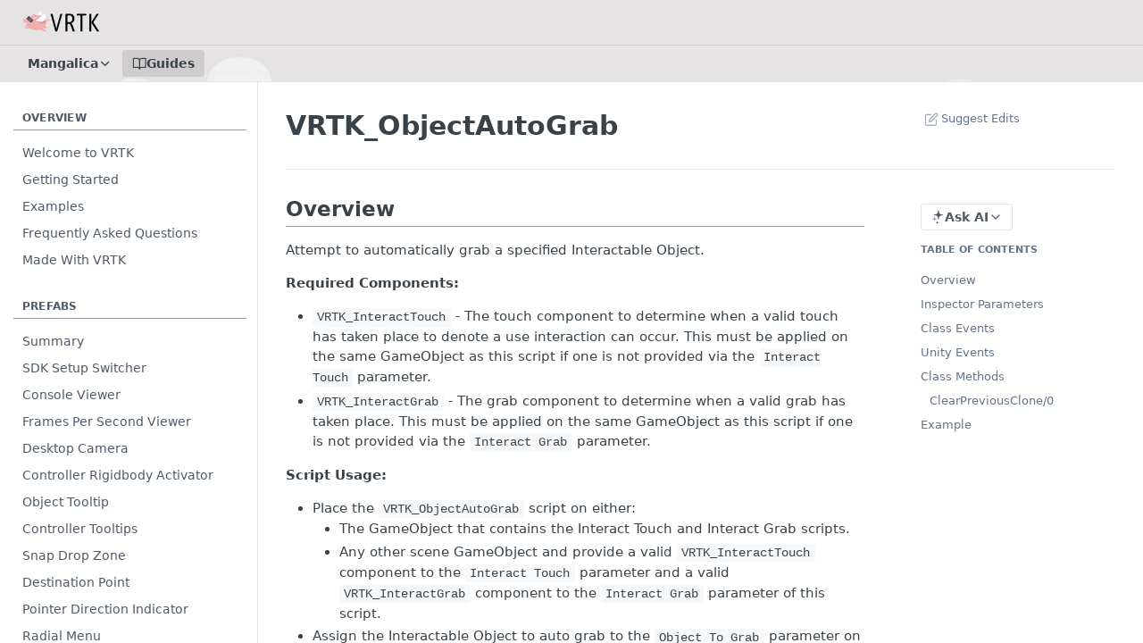

--- FILE ---
content_type: text/html; charset=utf-8
request_url: https://vrtoolkit.readme.io/docs/vrtk_objectautograb-1
body_size: 35951
content:
<!DOCTYPE html><html lang="en" style="" data-color-mode="light" class=" useReactApp  "><head><meta charset="utf-8"><meta name="readme-deploy" content="5.574.0"><meta name="readme-subdomain" content="vrtoolkit"><meta name="readme-version" content="3.3.0"><title>VRTK_ObjectAutoGrab</title><meta name="description" content="Overview Attempt to automatically grab a specified Interactable Object. Required Components: VRTK_InteractTouch - The touch component to determine when a valid touch has taken place to denote a use interaction can occur. This must be applied on the same GameObject as this script if one is not provid..." data-rh="true"><meta property="og:title" content="VRTK_ObjectAutoGrab" data-rh="true"><meta property="og:description" content="Overview Attempt to automatically grab a specified Interactable Object. Required Components: VRTK_InteractTouch - The touch component to determine when a valid touch has taken place to denote a use interaction can occur. This must be applied on the same GameObject as this script if one is not provid..." data-rh="true"><meta property="og:site_name" content="VRTK - Virtual Reality Toolkit"><meta name="twitter:title" content="VRTK_ObjectAutoGrab" data-rh="true"><meta name="twitter:description" content="Overview Attempt to automatically grab a specified Interactable Object. Required Components: VRTK_InteractTouch - The touch component to determine when a valid touch has taken place to denote a use interaction can occur. This must be applied on the same GameObject as this script if one is not provid..." data-rh="true"><meta name="twitter:card" content="summary_large_image"><meta name="viewport" content="width=device-width, initial-scale=1.0"><meta property="og:image" content="https://cdn.readme.io/og-image/create?type=docs&amp;title=VRTK_ObjectAutoGrab&amp;projectTitle=VRTK%20-%20Virtual%20Reality%20To...&amp;description=Overview%20Attempt%20to%20automatically%20grab%20a%20specified%20Interactable%20Object.%20Required%20Components%3A%20VRTK_InteractTouch%20-%20The%20touch%20component%20to%20determine%20when%20a%20valid%20touch%20has%20taken%20place%20to%20denote%20a%20use%20interaction%20can%20occur.%20This%20must%20be%20applied%20on%20the%20same%20GameObject%20as%20this%20script%20if%20one%20is%20not%20provid...&amp;logoUrl=https%3A%2F%2Ffiles.readme.io%2F2d4a7d0-small-Asset_1.png&amp;color=%23e5e3e3&amp;variant=light" data-rh="true"><meta name="twitter:image" content="https://cdn.readme.io/og-image/create?type=docs&amp;title=VRTK_ObjectAutoGrab&amp;projectTitle=VRTK%20-%20Virtual%20Reality%20To...&amp;description=Overview%20Attempt%20to%20automatically%20grab%20a%20specified%20Interactable%20Object.%20Required%20Components%3A%20VRTK_InteractTouch%20-%20The%20touch%20component%20to%20determine%20when%20a%20valid%20touch%20has%20taken%20place%20to%20denote%20a%20use%20interaction%20can%20occur.%20This%20must%20be%20applied%20on%20the%20same%20GameObject%20as%20this%20script%20if%20one%20is%20not%20provid...&amp;logoUrl=https%3A%2F%2Ffiles.readme.io%2F2d4a7d0-small-Asset_1.png&amp;color=%23e5e3e3&amp;variant=light" data-rh="true"><meta property="og:image:width" content="1200"><meta property="og:image:height" content="630"><link id="favicon" rel="shortcut icon" href="https://files.readme.io/340872f-favicon.ico" type="image/x-icon"><link rel="canonical" href="https://vrtoolkit.readme.io/docs/vrtk_objectautograb-1"><script src="https://cdn.readme.io/public/js/unauthorized-redirect.js?1768577999714"></script><script src="https://cdn.readme.io/public/js/cash-dom.min.js?1768577999714"></script><link data-chunk="Footer" rel="preload" as="style" href="https://cdn.readme.io/public/hub/web/Footer.7ca87f1efe735da787ba.css">
<link data-chunk="RDMD" rel="preload" as="style" href="https://cdn.readme.io/public/hub/web/RDMD.9331f322bb5b573f9d25.css">
<link data-chunk="RDMD" rel="preload" as="style" href="https://cdn.readme.io/public/hub/web/8788.4045910b170ecef2a9d6.css">
<link data-chunk="routes-Doc" rel="preload" as="style" href="https://cdn.readme.io/public/hub/web/routes-Doc.444ea9ddcc5e0873581c.css">
<link data-chunk="index" rel="preload" as="style" href="https://cdn.readme.io/public/hub/web/index.692323ff49c5ae77d41b.css">
<link data-chunk="Header" rel="preload" as="style" href="https://cdn.readme.io/public/hub/web/Header.3f100d0818bd9a0d962e.css">
<link data-chunk="main" rel="preload" as="style" href="https://cdn.readme.io/public/hub/web/main.2f0b1fcb0624f09ee5e5.css">
<link data-chunk="main" rel="preload" as="style" href="https://cdn.readme.io/public/hub/web/ui-styles.59ec1c636bb8cee5a6ef.css">
<link data-chunk="main" rel="preload" as="script" href="https://cdn.readme.io/public/hub/web/main.c93d062026bd26342f47.js">
<link data-chunk="routes-SuperHub" rel="preload" as="script" href="https://cdn.readme.io/public/hub/web/routes-SuperHub.bcb9b19cff85a0447a37.js">
<link data-chunk="Header" rel="preload" as="script" href="https://cdn.readme.io/public/hub/web/Header.0d0ace64749467b13d58.js">
<link data-chunk="core-icons-chevron-up-down-svg" rel="preload" as="script" href="https://cdn.readme.io/public/hub/web/core-icons.0723410dcfd0b81e45dd.js">
<link data-chunk="index" rel="preload" as="script" href="https://cdn.readme.io/public/hub/web/3766.649eaa2b700c2449e689.js">
<link data-chunk="index" rel="preload" as="script" href="https://cdn.readme.io/public/hub/web/6306.d91105b49ef3f33e4212.js">
<link data-chunk="index" rel="preload" as="script" href="https://cdn.readme.io/public/hub/web/6083.a6c01ccc57c962adc37b.js">
<link data-chunk="index" rel="preload" as="script" href="https://cdn.readme.io/public/hub/web/index.3aec959670cda5d8a082.js">
<link data-chunk="routes-Doc" rel="preload" as="script" href="https://cdn.readme.io/public/hub/web/6563.536d53a51a39205d3d9b.js">
<link data-chunk="routes-Doc" rel="preload" as="script" href="https://cdn.readme.io/public/hub/web/6146.f99bcbc8d654cc36d7c8.js">
<link data-chunk="routes-Doc" rel="preload" as="script" href="https://cdn.readme.io/public/hub/web/6652.3900ee39f7cfe0a89511.js">
<link data-chunk="routes-Doc" rel="preload" as="script" href="https://cdn.readme.io/public/hub/web/8836.dbe2a8b6a6809625282d.js">
<link data-chunk="routes-Doc" rel="preload" as="script" href="https://cdn.readme.io/public/hub/web/9711.6d6bb79d779138d9ffc5.js">
<link data-chunk="routes-Doc" rel="preload" as="script" href="https://cdn.readme.io/public/hub/web/9819.1dae18aeff002cf5bfcf.js">
<link data-chunk="routes-Doc" rel="preload" as="script" href="https://cdn.readme.io/public/hub/web/routes-Doc.c6271b20c2f53e4ba935.js">
<link data-chunk="RDMD" rel="preload" as="script" href="https://cdn.readme.io/public/hub/web/6123.a2ef3290db790599acca.js">
<link data-chunk="RDMD" rel="preload" as="script" href="https://cdn.readme.io/public/hub/web/3781.e78b96a01630dde138be.js">
<link data-chunk="RDMD" rel="preload" as="script" href="https://cdn.readme.io/public/hub/web/8424.7ca51ba764db137ea058.js">
<link data-chunk="RDMD" rel="preload" as="script" href="https://cdn.readme.io/public/hub/web/5492.8d1484b0863f28c489d8.js">
<link data-chunk="RDMD" rel="preload" as="script" href="https://cdn.readme.io/public/hub/web/9947.08b2610863d170f1b6c7.js">
<link data-chunk="RDMD" rel="preload" as="script" href="https://cdn.readme.io/public/hub/web/6349.d9da5fd0043c55243e87.js">
<link data-chunk="RDMD" rel="preload" as="script" href="https://cdn.readme.io/public/hub/web/5496.257552460969011bd54a.js">
<link data-chunk="RDMD" rel="preload" as="script" href="https://cdn.readme.io/public/hub/web/8075.0be98a9a012c59b7ace8.js">
<link data-chunk="RDMD" rel="preload" as="script" href="https://cdn.readme.io/public/hub/web/8788.a298145347768f6e8961.js">
<link data-chunk="RDMD" rel="preload" as="script" href="https://cdn.readme.io/public/hub/web/1165.43f3ae350454e5be0043.js">
<link data-chunk="RDMD" rel="preload" as="script" href="https://cdn.readme.io/public/hub/web/RDMD.919251738abc9bfd483d.js">
<link data-chunk="Footer" rel="preload" as="script" href="https://cdn.readme.io/public/hub/web/Footer.9f1a3307d1d61765d9bb.js">
<link data-chunk="main" rel="stylesheet" href="https://cdn.readme.io/public/hub/web/ui-styles.59ec1c636bb8cee5a6ef.css">
<link data-chunk="main" rel="stylesheet" href="https://cdn.readme.io/public/hub/web/main.2f0b1fcb0624f09ee5e5.css">
<link data-chunk="Header" rel="stylesheet" href="https://cdn.readme.io/public/hub/web/Header.3f100d0818bd9a0d962e.css">
<link data-chunk="index" rel="stylesheet" href="https://cdn.readme.io/public/hub/web/index.692323ff49c5ae77d41b.css">
<link data-chunk="routes-Doc" rel="stylesheet" href="https://cdn.readme.io/public/hub/web/routes-Doc.444ea9ddcc5e0873581c.css">
<link data-chunk="RDMD" rel="stylesheet" href="https://cdn.readme.io/public/hub/web/8788.4045910b170ecef2a9d6.css">
<link data-chunk="RDMD" rel="stylesheet" href="https://cdn.readme.io/public/hub/web/RDMD.9331f322bb5b573f9d25.css">
<link data-chunk="Footer" rel="stylesheet" href="https://cdn.readme.io/public/hub/web/Footer.7ca87f1efe735da787ba.css"><!-- CUSTOM CSS--><style title="rm-custom-css">:root{--project-color-primary:#e5e3e3;--project-color-inverse:#222;--recipe-button-color:#d69a9a;--recipe-button-color-hover:#b95151;--recipe-button-color-active:#993e3e;--recipe-button-color-focus:rgba(214, 154, 154, 0.25);--recipe-button-color-disabled:#ffffff}[id=enterprise] .ReadMeUI[is=AlgoliaSearch]{--project-color-primary:#e5e3e3;--project-color-inverse:#222}a{color:var(--color-link-primary,#d69a9a)}a:hover{color:var(--color-link-primary-darken-5,#b95151)}a.text-muted:hover{color:var(--color-link-primary,#d69a9a)}.btn.btn-primary{background-color:#d69a9a}.btn.btn-primary:hover{background-color:#b95151}.theme-line #hub-landing-top h2{color:#d69a9a}#hub-landing-top .btn:hover{color:#d69a9a}.theme-line #hub-landing-top .btn:hover{color:#fff}.theme-solid header#hub-header #header-top{background-color:#e5e3e3}.theme-solid.header-gradient header#hub-header #header-top{background:linear-gradient(to bottom,#e5e3e3,#f3aeae)}.theme-solid.header-custom header#hub-header #header-top{background-image:url(https://files.readme.io/6bf0770-vrtk_-_header_-_readme.png)}.theme-line header#hub-header #header-top{border-bottom-color:#e5e3e3}.theme-line header#hub-header #header-top .btn{background-color:#e5e3e3}header#hub-header #header-top #header-logo{width:142px;height:40px;margin-top:0;background-image:url(https://files.readme.io/2d4a7d0-small-Asset_1.png)}#hub-subheader-parent #hub-subheader .hub-subheader-breadcrumbs .dropdown-menu a:hover{background-color:#e5e3e3}#subheader-links a.active{color:#e5e3e3!important;box-shadow:inset 0 -2px 0 #e5e3e3}#subheader-links a:hover{color:#e5e3e3!important;box-shadow:inset 0 -2px 0 #e5e3e3;opacity:.7}.discussion .submit-vote.submit-vote-parent.voted a.submit-vote-button{background-color:#d69a9a}section#hub-discuss .discussion a .discuss-body h4{color:#d69a9a}section#hub-discuss .discussion a:hover .discuss-body h4{color:#b95151}#hub-subheader-parent #hub-subheader.sticky-header.sticky{border-bottom-color:#d69a9a}#hub-subheader-parent #hub-subheader.sticky-header.sticky .search-box{border-bottom-color:#d69a9a}#hub-search-results h3 em{color:#d69a9a}.main_background,.tag-item{background:#d69a9a!important}.main_background:hover{background:#b95151!important}.main_color{color:#e5e3e3!important}.border_bottom_main_color{border-bottom:2px solid #e5e3e3}.main_color_hover:hover{color:#e5e3e3!important}section#hub-discuss h1{color:#d69a9a}#hub-reference .hub-api .api-definition .api-try-it-out.active{border-color:#d69a9a;background-color:#d69a9a}#hub-reference .hub-api .api-definition .api-try-it-out.active:hover{background-color:#b95151;border-color:#b95151}#hub-reference .hub-api .api-definition .api-try-it-out:hover{border-color:#d69a9a;color:#d69a9a}#hub-reference .hub-reference .logs .logs-empty .logs-login-button,#hub-reference .hub-reference .logs .logs-login .logs-login-button{background-color:var(--project-color-primary,#d69a9a);border-color:var(--project-color-primary,#d69a9a)}#hub-reference .hub-reference .logs .logs-empty .logs-login-button:hover,#hub-reference .hub-reference .logs .logs-login .logs-login-button:hover{background-color:#b95151;border-color:#b95151}#hub-reference .hub-reference .logs .logs-empty>svg>path,#hub-reference .hub-reference .logs .logs-login>svg>path{fill:#d69a9a;fill:var(--project-color-primary,#d69a9a)}#hub-reference .hub-reference .logs:last-child .logs-empty,#hub-reference .hub-reference .logs:last-child .logs-login{margin-bottom:35px}#hub-reference .hub-reference .hub-reference-section .hub-reference-left header .hub-reference-edit:hover{color:#d69a9a}.main-color-accent{border-bottom:3px solid #e5e3e3;padding-bottom:8px}/*! BEGIN HUB_CUSTOM_STYLES */h2{padding-bottom:5px;border-bottom:1px solid #999}h3{font-style:normal!important;font-weight:700!important;font-size:15px!important;color:#555!important}blockquote{padding:0 5px!important;border-left-color:#f3aeae!important}blockquote p{font-size:14px!important;color:#999!important}blockquote code{padding:6px!important;border-radius:0!important;white-space:nowrap!important}blockquote li code{padding:1px!important}.theme-solid .navbar-nav a,.theme-solid.lumosity-light .navbar-nav a{font-weight:700}/*! END HUB_CUSTOM_STYLES */</style><meta name="loadedProject" content="vrtoolkit"><script>var storedColorMode = `light` === 'system' ? window.localStorage.getItem('color-scheme') : `light`
document.querySelector('[data-color-mode]').setAttribute('data-color-mode', storedColorMode)</script><script id="config" type="application/json" data-json="{&quot;algoliaIndex&quot;:&quot;readme_search_v2&quot;,&quot;amplitude&quot;:{&quot;apiKey&quot;:&quot;dc8065a65ef83d6ad23e37aaf014fc84&quot;,&quot;enabled&quot;:true},&quot;asset_url&quot;:&quot;https://cdn.readme.io&quot;,&quot;domain&quot;:&quot;readme.io&quot;,&quot;domainFull&quot;:&quot;https://dash.readme.com&quot;,&quot;encryptedLocalStorageKey&quot;:&quot;ekfls-2025-03-27&quot;,&quot;fullstory&quot;:{&quot;enabled&quot;:true,&quot;orgId&quot;:&quot;FSV9A&quot;},&quot;git&quot;:{&quot;sync&quot;:{&quot;bitbucket&quot;:{&quot;installationLink&quot;:&quot;https://developer.atlassian.com/console/install/310151e6-ca1a-4a44-9af6-1b523fea0561?signature=AYABeMn9vqFkrg%2F1DrJAQxSyVf4AAAADAAdhd3Mta21zAEthcm46YXdzOmttczp1cy13ZXN0LTI6NzA5NTg3ODM1MjQzOmtleS83MDVlZDY3MC1mNTdjLTQxYjUtOWY5Yi1lM2YyZGNjMTQ2ZTcAuAECAQB4IOp8r3eKNYw8z2v%2FEq3%2FfvrZguoGsXpNSaDveR%2FF%2Fo0BHUxIjSWx71zNK2RycuMYSgAAAH4wfAYJKoZIhvcNAQcGoG8wbQIBADBoBgkqhkiG9w0BBwEwHgYJYIZIAWUDBAEuMBEEDOJgARbqndU9YM%2FRdQIBEIA7unpCah%2BIu53NA72LkkCDhNHOv%2BgRD7agXAO3jXqw0%2FAcBOB0%2F5LmpzB5f6B1HpkmsAN2i2SbsFL30nkAB2F3cy1rbXMAS2Fybjphd3M6a21zOmV1LXdlc3QtMTo3MDk1ODc4MzUyNDM6a2V5LzQ2MzBjZTZiLTAwYzMtNGRlMi04NzdiLTYyN2UyMDYwZTVjYwC4AQICAHijmwVTMt6Oj3F%2B0%2B0cVrojrS8yZ9ktpdfDxqPMSIkvHAGT%[base64]%2BMHwGCSqGSIb3DQEHBqBvMG0CAQAwaAYJKoZIhvcNAQcBMB4GCWCGSAFlAwQBLjARBAzzWhThsIgJwrr%2FY2ECARCAOxoaW9pob21lweyAfrIm6Fw7gd8D%2B%2F8LHk4rl3jjULDM35%2FVPuqBrqKunYZSVCCGNGB3RqpQJr%2FasASiAgAAAAAMAAAQAAAAAAAAAAAAAAAAAEokowLKsF1tMABEq%2BKNyJP%2F%2F%2F%2F%2FAAAAAQAAAAAAAAAAAAAAAQAAADJLzRcp6MkqKR43PUjOiRxxbxXYhLc6vFXEutK3%2BQ71yuPq4dC8pAHruOVQpvVcUSe8dptV8c7wR8BTJjv%2F%2FNe8r0g%3D&amp;product=bitbucket&quot;}}},&quot;metrics&quot;:{&quot;billingCronEnabled&quot;:&quot;true&quot;,&quot;dashUrl&quot;:&quot;https://m.readme.io&quot;,&quot;defaultUrl&quot;:&quot;https://m.readme.io&quot;,&quot;exportMaxRetries&quot;:12,&quot;wsUrl&quot;:&quot;wss://m.readme.io&quot;},&quot;micro&quot;:{&quot;baseUrl&quot;:&quot;https://micro-beta.readme.com&quot;},&quot;proxyUrl&quot;:&quot;https://try.readme.io&quot;,&quot;readmeRecaptchaSiteKey&quot;:&quot;6LesVBYpAAAAAESOCHOyo2kF9SZXPVb54Nwf3i2x&quot;,&quot;releaseVersion&quot;:&quot;5.574.0&quot;,&quot;reservedWords&quot;:{&quot;tools&quot;:[&quot;execute-request&quot;,&quot;get-code-snippet&quot;,&quot;get-endpoint&quot;,&quot;get-request-body&quot;,&quot;get-response-schema&quot;,&quot;get-server-variables&quot;,&quot;list-endpoints&quot;,&quot;list-security-schemes&quot;,&quot;list-specs&quot;,&quot;search-specs&quot;,&quot;search&quot;,&quot;fetch&quot;]},&quot;sentry&quot;:{&quot;dsn&quot;:&quot;https://3bbe57a973254129bcb93e47dc0cc46f@o343074.ingest.sentry.io/2052166&quot;,&quot;enabled&quot;:true},&quot;shMigration&quot;:{&quot;promoVideo&quot;:&quot;&quot;,&quot;forceWaitlist&quot;:false,&quot;migrationPreview&quot;:false},&quot;sslBaseDomain&quot;:&quot;readmessl.com&quot;,&quot;sslGenerationService&quot;:&quot;ssl.readmessl.com&quot;,&quot;stripePk&quot;:&quot;pk_live_5103PML2qXbDukVh7GDAkQoR4NSuLqy8idd5xtdm9407XdPR6o3bo663C1ruEGhXJjpnb2YCpj8EU1UvQYanuCjtr00t1DRCf2a&quot;,&quot;superHub&quot;:{&quot;newProjectsEnabled&quot;:true},&quot;wootric&quot;:{&quot;accountToken&quot;:&quot;NPS-122b75a4&quot;,&quot;enabled&quot;:true}}"></script></head><body class="body-none theme-solid header-custom header-bg-size-cover header-bg-pos-tc header-overlay-circuits reference-layout-row lumosity-light "><div id="ssr-top"></div><div id="ssr-main"><div class="App ThemeContext ThemeContext_light ThemeContext_classic" style="--color-primary:#e5e3e3;--color-primary-inverse:#384248;--color-primary-alt:#F3AEAE;--color-primary-darken-10:#ccc9c9;--color-primary-darken-20:#b4aeae;--color-primary-alpha-25:rgba(229, 227, 227, 0.25);--color-link-primary:#d69a9a;--color-link-primary-darken-5:#cf8888;--color-link-primary-darken-10:#c77676;--color-link-primary-darken-20:#b95151;--color-link-primary-alpha-50:rgba(214, 154, 154, 0.5);--color-link-primary-alpha-25:rgba(214, 154, 154, 0.25);--color-link-background:rgba(214, 154, 154, 0.09);--color-link-text:#fff;--color-login-link:#018ef5;--color-login-link-text:#fff;--color-login-link-darken-10:#0171c2;--color-login-link-primary-alpha-50:rgba(1, 142, 245, 0.5)"><div class="ContentWithOwlbotx4PaFDoA1KMz"><div class="ContentWithOwlbot-content2X1XexaN8Lf2"><header class="Header3zzata9F_ZPQ rm-Header_classic rm-Header rm-Header_overlay rm-Header_overlay-custom rm-Header_custom rm-Header_custom-pos-top-center rm-Header_custom-size-cover" style="background-image:url(https://files.readme.io/6bf0770-vrtk_-_header_-_readme.png)"><div class="rm-Header-top Header-topuTMpygDG4e1V Header-top_classic3g7Q6zoBy8zh"><div class="rm-Container rm-Container_flex"><div style="outline:none" tabindex="-1"><a href="#content" target="_self" class="Button Button_md rm-JumpTo Header-jumpTo3IWKQXmhSI5D Button_primary">Jump to Content</a></div><div class="rm-Header-left Header-leftADQdGVqx1wqU"><a class="rm-Logo Header-logo1Xy41PtkzbdG" href="/" target="_self"><img alt="VRTK - Virtual Reality Toolkit" class="rm-Logo-img Header-logo-img3YvV4lcGKkeb" src="https://files.readme.io/2d4a7d0-small-Asset_1.png"/></a></div><div class="rm-Header-left Header-leftADQdGVqx1wqU Header-left_mobile1RG-X93lx6PF"><div><button aria-label="Toggle navigation menu" class="icon-menu menu3d6DYNDa3tk5" type="button"></button><div class=""><div class="Flyout95xhYIIoTKtc undefined rm-Flyout" data-testid="flyout"><div class="MobileFlyout1hHJpUd-nYkd"><a aria-current="page" class="rm-MobileFlyout-item NavItem-item1gDDTqaXGhm1 NavItem-item_mobile1qG3gd-Mkck-  active" href="/docs" target="_self"><i class="icon-guides NavItem-badge1qOxpfTiALoz rm-Header-bottom-link-icon"></i><span class="NavItem-textSlZuuL489uiw">Guides</span></a><select class="Select Select_md NavItem-item1gDDTqaXGhm1 NavItem-item_select3UEfLN-oSjxp NavItem-item_mobile1qG3gd-Mkck-"><option data-url="/v2.1.0/docs" value="2.1.0">v2.1.0</option><option data-url="/v2.2.0/docs" value="2.2.0">v2.2.0</option><option data-url="/v2.2.1/docs" value="2.2.1">v2.2.1</option><option data-url="/v3.0.0/docs" value="3.0.0">v3.0.0</option><option data-url="/v3.1.0/docs" value="3.1.0">v3.1.0</option><option data-url="/v3.2.0/docs" value="3.2.0">v3.2.0</option><option data-url="#" value="3.3.0" selected="">v3.3.0</option><option data-url="/v4.0.0/docs" value="4.0.0">v4.0.0</option></select><hr class="MobileFlyout-divider10xf7R2X1MeW"/><a class="rm-MobileFlyout-item NavItem-item1gDDTqaXGhm1 NavItem-item_mobile1qG3gd-Mkck- NavItem_dropdown-muted1xJVuczwGc74" href="/search" target="_self"></a><a class="MobileFlyout-logo3Lq1eTlk1K76 Header-logo1Xy41PtkzbdG rm-Logo" href="/" target="_self"><img alt="VRTK - Virtual Reality Toolkit" class="Header-logo-img3YvV4lcGKkeb rm-Logo-img" src="https://files.readme.io/2d4a7d0-small-Asset_1.png"/></a></div></div></div></div><div class="Header-left-nav2xWPWMNHOGf_"><i aria-hidden="true" class="icon-guides Header-left-nav-icon10glJKFwewOv"></i>Guides</div></div><div class="rm-Header-right Header-right21PC2XTT6aMg"><span class="Header-right_desktop14ja01RUQ7HE"></span><div class="Header-searchtb6Foi0-D9Vx"><button aria-label="Search ⌘k" class="rm-SearchToggle" data-symbol="⌘"><div class="rm-SearchToggle-icon icon-search1"></div></button></div></div></div></div><div class="Header-bottom2eLKOFXMEmh5 Header-bottom_classic rm-Header-bottom"><div class="rm-Container rm-Container_flex"><nav aria-label="Primary navigation" class="Header-leftADQdGVqx1wqU Header-subnavnVH8URdkgvEl" role="navigation"><div class="rm-VersionDropdown Dropdown Dropdown_closed" data-testid="dropdown-container"><button aria-haspopup="dialog" class="Button Button_slate_text Button_md rm-Header-bottom-link Dropdown-toggle Button_primary" type="button"><span class="Truncate1OzxBYrNNfH3" style="--Truncate-max-width:150px">Mangalica</span><i class="icon icon-chevron-down"></i></button></div><a aria-current="page" class="Button Button_md rm-Header-link rm-Header-bottom-link Button_slate_text Header-bottom-link_mobile  active" href="/docs" target="_self"><i class="icon-guides rm-Header-bottom-link-icon"></i><span>Guides</span></a><div class="Header-subnav-tabyNLkcOA6xAra" style="transform:translateX(0px);width:0"></div></nav><button align="center" justify="between" style="--flex-gap:var(--xs)" class="Button Button_sm Flex Flex_row MobileSubnav1DsTfasXloM2 Button_contrast Button_contrast_outline" type="button"><span class="Button-label">VRTK_ObjectAutoGrab</span><span class="IconWrapper Icon-wrapper2z2wVIeGsiUy"><svg fill="none" viewBox="0 0 24 24" class="Icon Icon3_D2ysxFZ_ll Icon-svg2Lm7f6G9Ly5a" data-name="chevron-up-down" role="img" style="--icon-color:inherit;--icon-size:inherit;--icon-stroke-width:2px"><path stroke="currentColor" stroke-linecap="round" stroke-linejoin="round" d="m6 16 6 6 6-6M18 8l-6-6-6 6" class="icon-stroke-width"></path></svg></span></button></div></div><div class="hub-search-results--reactApp " id="hub-search-results"><div class="hub-container"><div class="modal-backdrop show-modal rm-SearchModal" role="button" tabindex="0"></div></div></div></header><main class="rm-Guides"><div class="rm-Container rm-Container_flex"><nav aria-label="Secondary navigation" class="rm-Sidebar hub-sidebar reference-redesign Nav3C5f8FcjkaHj rm-Sidebar_guides" id="hub-sidebar" role="navigation"><div class="Sidebar1t2G1ZJq-vU1 rm-Sidebar hub-sidebar-content"><section class="Sidebar-listWrapper6Q9_yUrG906C rm-Sidebar-section"><h2 class="Sidebar-headingTRQyOa2pk0gh rm-Sidebar-heading">Overview</h2><ul class="Sidebar-list_sidebarLayout3RaX72iQNOEI Sidebar-list3cZWQLaBf9k8 rm-Sidebar-list"><li class="Sidebar-item23D-2Kd61_k3"><a class="Sidebar-link2Dsha-r-GKh2 childless text-wrap rm-Sidebar-link" target="_self" href="/docs/summary"><span class="Sidebar-link-textLuTE1ySm4Kqn"><span class="Sidebar-link-text_label1gCT_uPnx7Gu">Welcome to VRTK</span></span></a></li><li class="Sidebar-item23D-2Kd61_k3"><a class="Sidebar-link2Dsha-r-GKh2 childless text-wrap rm-Sidebar-link" target="_self" href="/docs/getting-started"><span class="Sidebar-link-textLuTE1ySm4Kqn"><span class="Sidebar-link-text_label1gCT_uPnx7Gu">Getting Started</span></span></a></li><li class="Sidebar-item23D-2Kd61_k3"><a class="Sidebar-link2Dsha-r-GKh2 childless text-wrap rm-Sidebar-link" target="_self" href="/docs/examples"><span class="Sidebar-link-textLuTE1ySm4Kqn"><span class="Sidebar-link-text_label1gCT_uPnx7Gu">Examples</span></span></a></li><li class="Sidebar-item23D-2Kd61_k3"><a class="Sidebar-link2Dsha-r-GKh2 childless text-wrap rm-Sidebar-link" target="_self" href="/docs/frequently-asked-questions"><span class="Sidebar-link-textLuTE1ySm4Kqn"><span class="Sidebar-link-text_label1gCT_uPnx7Gu">Frequently Asked Questions</span></span></a></li><li class="Sidebar-item23D-2Kd61_k3"><a class="Sidebar-link2Dsha-r-GKh2 childless text-wrap rm-Sidebar-link" target="_self" href="/docs/products-using-vrtk"><span class="Sidebar-link-textLuTE1ySm4Kqn"><span class="Sidebar-link-text_label1gCT_uPnx7Gu">Made With VRTK</span></span></a></li></ul></section><section class="Sidebar-listWrapper6Q9_yUrG906C rm-Sidebar-section"><h2 class="Sidebar-headingTRQyOa2pk0gh rm-Sidebar-heading">Prefabs</h2><ul class="Sidebar-list_sidebarLayout3RaX72iQNOEI Sidebar-list3cZWQLaBf9k8 rm-Sidebar-list"><li class="Sidebar-item23D-2Kd61_k3"><a class="Sidebar-link2Dsha-r-GKh2 childless text-wrap rm-Sidebar-link" target="_self" href="/docs/overview"><span class="Sidebar-link-textLuTE1ySm4Kqn"><span class="Sidebar-link-text_label1gCT_uPnx7Gu">Summary</span></span></a></li><li class="Sidebar-item23D-2Kd61_k3"><a class="Sidebar-link2Dsha-r-GKh2 childless text-wrap rm-Sidebar-link" target="_self" href="/docs/sdk-setup-switcher"><span class="Sidebar-link-textLuTE1ySm4Kqn"><span class="Sidebar-link-text_label1gCT_uPnx7Gu">SDK Setup Switcher</span></span></a></li><li class="Sidebar-item23D-2Kd61_k3"><a class="Sidebar-link2Dsha-r-GKh2 childless text-wrap rm-Sidebar-link" target="_self" href="/docs/consoleviewercanvas"><span class="Sidebar-link-textLuTE1ySm4Kqn"><span class="Sidebar-link-text_label1gCT_uPnx7Gu">Console Viewer</span></span></a></li><li class="Sidebar-item23D-2Kd61_k3"><a class="Sidebar-link2Dsha-r-GKh2 childless text-wrap rm-Sidebar-link" target="_self" href="/docs/framespersecondcanvas"><span class="Sidebar-link-textLuTE1ySm4Kqn"><span class="Sidebar-link-text_label1gCT_uPnx7Gu">Frames Per Second Viewer</span></span></a></li><li class="Sidebar-item23D-2Kd61_k3"><a class="Sidebar-link2Dsha-r-GKh2 childless text-wrap rm-Sidebar-link" target="_self" href="/docs/desktop-camera"><span class="Sidebar-link-textLuTE1ySm4Kqn"><span class="Sidebar-link-text_label1gCT_uPnx7Gu">Desktop Camera</span></span></a></li><li class="Sidebar-item23D-2Kd61_k3"><a class="Sidebar-link2Dsha-r-GKh2 childless text-wrap rm-Sidebar-link" target="_self" href="/docs/controller-rigidbody-activator"><span class="Sidebar-link-textLuTE1ySm4Kqn"><span class="Sidebar-link-text_label1gCT_uPnx7Gu">Controller Rigidbody Activator</span></span></a></li><li class="Sidebar-item23D-2Kd61_k3"><a class="Sidebar-link2Dsha-r-GKh2 childless text-wrap rm-Sidebar-link" target="_self" href="/docs/objecttooltip"><span class="Sidebar-link-textLuTE1ySm4Kqn"><span class="Sidebar-link-text_label1gCT_uPnx7Gu">Object Tooltip</span></span></a></li><li class="Sidebar-item23D-2Kd61_k3"><a class="Sidebar-link2Dsha-r-GKh2 childless text-wrap rm-Sidebar-link" target="_self" href="/docs/controllertooltips"><span class="Sidebar-link-textLuTE1ySm4Kqn"><span class="Sidebar-link-text_label1gCT_uPnx7Gu">Controller Tooltips</span></span></a></li><li class="Sidebar-item23D-2Kd61_k3"><a class="Sidebar-link2Dsha-r-GKh2 childless text-wrap rm-Sidebar-link" target="_self" href="/docs/snap-drop-zone"><span class="Sidebar-link-textLuTE1ySm4Kqn"><span class="Sidebar-link-text_label1gCT_uPnx7Gu">Snap Drop Zone</span></span></a></li><li class="Sidebar-item23D-2Kd61_k3"><a class="Sidebar-link2Dsha-r-GKh2 childless text-wrap rm-Sidebar-link" target="_self" href="/docs/destination-point-1"><span class="Sidebar-link-textLuTE1ySm4Kqn"><span class="Sidebar-link-text_label1gCT_uPnx7Gu">Destination Point</span></span></a></li><li class="Sidebar-item23D-2Kd61_k3"><a class="Sidebar-link2Dsha-r-GKh2 childless text-wrap rm-Sidebar-link" target="_self" href="/docs/pointer-direction-indicator"><span class="Sidebar-link-textLuTE1ySm4Kqn"><span class="Sidebar-link-text_label1gCT_uPnx7Gu">Pointer Direction Indicator</span></span></a></li><li class="Sidebar-item23D-2Kd61_k3"><a class="Sidebar-link2Dsha-r-GKh2 childless text-wrap rm-Sidebar-link" target="_self" href="/docs/radialmenu"><span class="Sidebar-link-textLuTE1ySm4Kqn"><span class="Sidebar-link-text_label1gCT_uPnx7Gu">Radial Menu</span></span></a></li><li class="Sidebar-item23D-2Kd61_k3"><a class="Sidebar-link2Dsha-r-GKh2 childless text-wrap rm-Sidebar-link" target="_self" href="/docs/independentradialmenucontroller"><span class="Sidebar-link-textLuTE1ySm4Kqn"><span class="Sidebar-link-text_label1gCT_uPnx7Gu">Independent Radial Menu Controller</span></span></a></li><li class="Sidebar-item23D-2Kd61_k3"><a class="Sidebar-link2Dsha-r-GKh2 childless text-wrap rm-Sidebar-link" target="_self" href="/docs/panel-menu-controller"><span class="Sidebar-link-textLuTE1ySm4Kqn"><span class="Sidebar-link-text_label1gCT_uPnx7Gu">Panel Menu Controller</span></span></a></li><li class="Sidebar-item23D-2Kd61_k3"><a class="Sidebar-link2Dsha-r-GKh2 childless text-wrap rm-Sidebar-link" target="_self" href="/docs/panel-menu-item-controller"><span class="Sidebar-link-textLuTE1ySm4Kqn"><span class="Sidebar-link-text_label1gCT_uPnx7Gu">Panel Menu Item Controller</span></span></a></li><li class="Sidebar-item23D-2Kd61_k3"><a class="Sidebar-link2Dsha-r-GKh2 childless text-wrap rm-Sidebar-link" target="_self" href="/docs/avatar-hand-controller"><span class="Sidebar-link-textLuTE1ySm4Kqn"><span class="Sidebar-link-text_label1gCT_uPnx7Gu">Avatar Hand Controller</span></span></a></li></ul></section><section class="Sidebar-listWrapper6Q9_yUrG906C rm-Sidebar-section"><h2 class="Sidebar-headingTRQyOa2pk0gh rm-Sidebar-heading">Pointers</h2><ul class="Sidebar-list_sidebarLayout3RaX72iQNOEI Sidebar-list3cZWQLaBf9k8 rm-Sidebar-list"><li class="Sidebar-item23D-2Kd61_k3"><a class="Sidebar-link2Dsha-r-GKh2 childless text-wrap rm-Sidebar-link" target="_self" href="/docs/overview-1"><span class="Sidebar-link-textLuTE1ySm4Kqn"><span class="Sidebar-link-text_label1gCT_uPnx7Gu">Summary</span></span></a></li><li class="Sidebar-item23D-2Kd61_k3"><a class="Sidebar-link2Dsha-r-GKh2 childless text-wrap rm-Sidebar-link" target="_self" href="/docs/vrtk_destinationmarker"><span class="Sidebar-link-textLuTE1ySm4Kqn"><span class="Sidebar-link-text_label1gCT_uPnx7Gu">VRTK_DestinationMarker</span></span></a></li><li class="Sidebar-item23D-2Kd61_k3"><a class="Sidebar-link2Dsha-r-GKh2 childless text-wrap rm-Sidebar-link" target="_self" href="/docs/vrtk_pointer"><span class="Sidebar-link-textLuTE1ySm4Kqn"><span class="Sidebar-link-text_label1gCT_uPnx7Gu">VRTK_Pointer</span></span></a></li><li class="Sidebar-item23D-2Kd61_k3"><a class="Sidebar-link2Dsha-r-GKh2 childless text-wrap rm-Sidebar-link" target="_self" href="/docs/vrtk_playareacursor"><span class="Sidebar-link-textLuTE1ySm4Kqn"><span class="Sidebar-link-text_label1gCT_uPnx7Gu">VRTK_PlayAreaCursor</span></span></a></li></ul></section><section class="Sidebar-listWrapper6Q9_yUrG906C rm-Sidebar-section"><h2 class="Sidebar-headingTRQyOa2pk0gh rm-Sidebar-heading">Pointer Renderers</h2><ul class="Sidebar-list_sidebarLayout3RaX72iQNOEI Sidebar-list3cZWQLaBf9k8 rm-Sidebar-list"><li class="Sidebar-item23D-2Kd61_k3"><a class="Sidebar-link2Dsha-r-GKh2 childless text-wrap rm-Sidebar-link" target="_self" href="/docs/summary-15"><span class="Sidebar-link-textLuTE1ySm4Kqn"><span class="Sidebar-link-text_label1gCT_uPnx7Gu">Summary</span></span></a></li><li class="Sidebar-item23D-2Kd61_k3"><a class="Sidebar-link2Dsha-r-GKh2 childless text-wrap rm-Sidebar-link" target="_self" href="/docs/pointer-origin-smoothing-settings"><span class="Sidebar-link-textLuTE1ySm4Kqn"><span class="Sidebar-link-text_label1gCT_uPnx7Gu">Pointer Origin Smoothing Settings</span></span></a></li><li class="Sidebar-item23D-2Kd61_k3"><a class="Sidebar-link2Dsha-r-GKh2 childless text-wrap rm-Sidebar-link" target="_self" href="/docs/vrtk_straightpointerrenderer"><span class="Sidebar-link-textLuTE1ySm4Kqn"><span class="Sidebar-link-text_label1gCT_uPnx7Gu">VRTK_StraightPointerRenderer</span></span></a></li><li class="Sidebar-item23D-2Kd61_k3"><a class="Sidebar-link2Dsha-r-GKh2 childless text-wrap rm-Sidebar-link" target="_self" href="/docs/vrtk_bezierpointerrenderer"><span class="Sidebar-link-textLuTE1ySm4Kqn"><span class="Sidebar-link-text_label1gCT_uPnx7Gu">VRTK_BezierPointerRenderer</span></span></a></li></ul></section><section class="Sidebar-listWrapper6Q9_yUrG906C rm-Sidebar-section"><h2 class="Sidebar-headingTRQyOa2pk0gh rm-Sidebar-heading">Locomotion</h2><ul class="Sidebar-list_sidebarLayout3RaX72iQNOEI Sidebar-list3cZWQLaBf9k8 rm-Sidebar-list"><li class="Sidebar-item23D-2Kd61_k3"><a class="Sidebar-link2Dsha-r-GKh2 childless text-wrap rm-Sidebar-link" target="_self" href="/docs/summary-1"><span class="Sidebar-link-textLuTE1ySm4Kqn"><span class="Sidebar-link-text_label1gCT_uPnx7Gu">Summary</span></span></a></li><li class="Sidebar-item23D-2Kd61_k3"><a class="Sidebar-link2Dsha-r-GKh2 childless text-wrap rm-Sidebar-link" target="_self" href="/docs/vrtk_basicteleport"><span class="Sidebar-link-textLuTE1ySm4Kqn"><span class="Sidebar-link-text_label1gCT_uPnx7Gu">VRTK_BasicTeleport</span></span></a></li><li class="Sidebar-item23D-2Kd61_k3"><a class="Sidebar-link2Dsha-r-GKh2 childless text-wrap rm-Sidebar-link" target="_self" href="/docs/vrtk_heightadjustteleport"><span class="Sidebar-link-textLuTE1ySm4Kqn"><span class="Sidebar-link-text_label1gCT_uPnx7Gu">VRTK_HeightAdjustTeleport</span></span></a></li><li class="Sidebar-item23D-2Kd61_k3"><a class="Sidebar-link2Dsha-r-GKh2 childless text-wrap rm-Sidebar-link" target="_self" href="/docs/vrtk_dashteleport"><span class="Sidebar-link-textLuTE1ySm4Kqn"><span class="Sidebar-link-text_label1gCT_uPnx7Gu">VRTK_DashTeleport</span></span></a></li><li class="Sidebar-item23D-2Kd61_k3"><a class="Sidebar-link2Dsha-r-GKh2 childless text-wrap rm-Sidebar-link" target="_self" href="/docs/vrtk_teleportdisableonheadsetcollision"><span class="Sidebar-link-textLuTE1ySm4Kqn"><span class="Sidebar-link-text_label1gCT_uPnx7Gu">VRTK_TeleportDisableOnHeadsetCollision</span></span></a></li><li class="Sidebar-item23D-2Kd61_k3"><a class="Sidebar-link2Dsha-r-GKh2 childless text-wrap rm-Sidebar-link" target="_self" href="/docs/vrtk_teleportdisableoncontrollerobscured"><span class="Sidebar-link-textLuTE1ySm4Kqn"><span class="Sidebar-link-text_label1gCT_uPnx7Gu">VRTK_TeleportDisableOnControllerObscured</span></span></a></li><li class="Sidebar-item23D-2Kd61_k3"><a class="Sidebar-link2Dsha-r-GKh2 childless text-wrap rm-Sidebar-link" target="_self" href="/docs/vrtk_objectcontrol"><span class="Sidebar-link-textLuTE1ySm4Kqn"><span class="Sidebar-link-text_label1gCT_uPnx7Gu">VRTK_ObjectControl</span></span></a></li><li class="Sidebar-item23D-2Kd61_k3"><a class="Sidebar-link2Dsha-r-GKh2 childless text-wrap rm-Sidebar-link" target="_self" href="/docs/vrtk_touchpadcontrol"><span class="Sidebar-link-textLuTE1ySm4Kqn"><span class="Sidebar-link-text_label1gCT_uPnx7Gu">VRTK_TouchpadControl</span></span></a></li><li class="Sidebar-item23D-2Kd61_k3"><a class="Sidebar-link2Dsha-r-GKh2 childless text-wrap rm-Sidebar-link" target="_self" href="/docs/vrtk_buttoncontrol"><span class="Sidebar-link-textLuTE1ySm4Kqn"><span class="Sidebar-link-text_label1gCT_uPnx7Gu">VRTK_ButtonControl</span></span></a></li><li class="Sidebar-item23D-2Kd61_k3"><a class="Sidebar-link2Dsha-r-GKh2 childless text-wrap rm-Sidebar-link" target="_self" href="/docs/vrtk_moveinplace"><span class="Sidebar-link-textLuTE1ySm4Kqn"><span class="Sidebar-link-text_label1gCT_uPnx7Gu">VRTK_MoveInPlace</span></span></a></li><li class="Sidebar-item23D-2Kd61_k3"><a class="Sidebar-link2Dsha-r-GKh2 childless text-wrap rm-Sidebar-link" target="_self" href="/docs/vrtk_playerclimb"><span class="Sidebar-link-textLuTE1ySm4Kqn"><span class="Sidebar-link-text_label1gCT_uPnx7Gu">VRTK_PlayerClimb</span></span></a></li><li class="Sidebar-item23D-2Kd61_k3"><a class="Sidebar-link2Dsha-r-GKh2 childless text-wrap rm-Sidebar-link" target="_self" href="/docs/vrtk_slingshotjump"><span class="Sidebar-link-textLuTE1ySm4Kqn"><span class="Sidebar-link-text_label1gCT_uPnx7Gu">VRTK_SlingshotJump</span></span></a></li><li class="Sidebar-item23D-2Kd61_k3"><a class="Sidebar-link2Dsha-r-GKh2 childless text-wrap rm-Sidebar-link" target="_self" href="/docs/vrtk_roomextender"><span class="Sidebar-link-textLuTE1ySm4Kqn"><span class="Sidebar-link-text_label1gCT_uPnx7Gu">VRTK_StepMultiplier</span></span></a></li><li class="Sidebar-item23D-2Kd61_k3"><a class="Sidebar-link2Dsha-r-GKh2 childless text-wrap rm-Sidebar-link" target="_self" href="/docs/vrtk_tunneloverlay"><span class="Sidebar-link-textLuTE1ySm4Kqn"><span class="Sidebar-link-text_label1gCT_uPnx7Gu">VRTK_TunnelOverlay</span></span></a></li><li class="Sidebar-item23D-2Kd61_k3"><a class="Sidebar-link2Dsha-r-GKh2 childless text-wrap rm-Sidebar-link" target="_self" href="/docs/vrtk_dragworld"><span class="Sidebar-link-textLuTE1ySm4Kqn"><span class="Sidebar-link-text_label1gCT_uPnx7Gu">VRTK_DragWorld</span></span></a></li></ul></section><section class="Sidebar-listWrapper6Q9_yUrG906C rm-Sidebar-section"><h2 class="Sidebar-headingTRQyOa2pk0gh rm-Sidebar-heading">Object Control Actions</h2><ul class="Sidebar-list_sidebarLayout3RaX72iQNOEI Sidebar-list3cZWQLaBf9k8 rm-Sidebar-list"><li class="Sidebar-item23D-2Kd61_k3"><a class="Sidebar-link2Dsha-r-GKh2 childless text-wrap rm-Sidebar-link" target="_self" href="/docs/summary-16"><span class="Sidebar-link-textLuTE1ySm4Kqn"><span class="Sidebar-link-text_label1gCT_uPnx7Gu">Summary</span></span></a></li><li class="Sidebar-item23D-2Kd61_k3"><a class="Sidebar-link2Dsha-r-GKh2 childless text-wrap rm-Sidebar-link" target="_self" href="/docs/vrtk_baseobjectcontrolaction"><span class="Sidebar-link-textLuTE1ySm4Kqn"><span class="Sidebar-link-text_label1gCT_uPnx7Gu">VRTK_BaseObjectControlAction</span></span></a></li><li class="Sidebar-item23D-2Kd61_k3"><a class="Sidebar-link2Dsha-r-GKh2 childless text-wrap rm-Sidebar-link" target="_self" href="/docs/vrtk_slideobjectcontrolaction"><span class="Sidebar-link-textLuTE1ySm4Kqn"><span class="Sidebar-link-text_label1gCT_uPnx7Gu">VRTK_SlideObjectControlAction</span></span></a></li><li class="Sidebar-item23D-2Kd61_k3"><a class="Sidebar-link2Dsha-r-GKh2 childless text-wrap rm-Sidebar-link" target="_self" href="/docs/vrtk_rotateobjectcontrolaction"><span class="Sidebar-link-textLuTE1ySm4Kqn"><span class="Sidebar-link-text_label1gCT_uPnx7Gu">VRTK_RotateObjectControlAction</span></span></a></li><li class="Sidebar-item23D-2Kd61_k3"><a class="Sidebar-link2Dsha-r-GKh2 childless text-wrap rm-Sidebar-link" target="_self" href="/docs/vrtk_snaprotateobjectcontrolaction"><span class="Sidebar-link-textLuTE1ySm4Kqn"><span class="Sidebar-link-text_label1gCT_uPnx7Gu">VRTK_SnapRotateObjectControlAction</span></span></a></li><li class="Sidebar-item23D-2Kd61_k3"><a class="Sidebar-link2Dsha-r-GKh2 childless text-wrap rm-Sidebar-link" target="_self" href="/docs/vrtk_warpobjectcontrolaction"><span class="Sidebar-link-textLuTE1ySm4Kqn"><span class="Sidebar-link-text_label1gCT_uPnx7Gu">VRTK_WarpObjectControlAction</span></span></a></li></ul></section><section class="Sidebar-listWrapper6Q9_yUrG906C rm-Sidebar-section"><h2 class="Sidebar-headingTRQyOa2pk0gh rm-Sidebar-heading">Interactors</h2><ul class="Sidebar-list_sidebarLayout3RaX72iQNOEI Sidebar-list3cZWQLaBf9k8 rm-Sidebar-list"><li class="Sidebar-item23D-2Kd61_k3"><a class="Sidebar-link2Dsha-r-GKh2 childless text-wrap rm-Sidebar-link" target="_self" href="/docs/summary-22"><span class="Sidebar-link-textLuTE1ySm4Kqn"><span class="Sidebar-link-text_label1gCT_uPnx7Gu">Summary</span></span></a></li><li class="Sidebar-item23D-2Kd61_k3"><a class="Sidebar-link2Dsha-r-GKh2 childless text-wrap rm-Sidebar-link" target="_self" href="/docs/vrtk_controllerevents-1"><span class="Sidebar-link-textLuTE1ySm4Kqn"><span class="Sidebar-link-text_label1gCT_uPnx7Gu">VRTK_ControllerEvents</span></span></a></li><li class="Sidebar-item23D-2Kd61_k3"><a class="Sidebar-link2Dsha-r-GKh2 childless text-wrap rm-Sidebar-link" target="_self" href="/docs/vrtk_interacttouch-1"><span class="Sidebar-link-textLuTE1ySm4Kqn"><span class="Sidebar-link-text_label1gCT_uPnx7Gu">VRTK_InteractTouch</span></span></a></li><li class="Sidebar-item23D-2Kd61_k3"><a class="Sidebar-link2Dsha-r-GKh2 childless text-wrap rm-Sidebar-link" target="_self" href="/docs/vrtk_interactneartouch"><span class="Sidebar-link-textLuTE1ySm4Kqn"><span class="Sidebar-link-text_label1gCT_uPnx7Gu">VRTK_InteractNearTouch</span></span></a></li><li class="Sidebar-item23D-2Kd61_k3"><a class="Sidebar-link2Dsha-r-GKh2 childless text-wrap rm-Sidebar-link" target="_self" href="/docs/vrtk_interactgrab-1"><span class="Sidebar-link-textLuTE1ySm4Kqn"><span class="Sidebar-link-text_label1gCT_uPnx7Gu">VRTK_InteractGrab</span></span></a></li><li class="Sidebar-item23D-2Kd61_k3"><a class="Sidebar-link2Dsha-r-GKh2 childless text-wrap rm-Sidebar-link" target="_self" href="/docs/vrtk_interactuse-1"><span class="Sidebar-link-textLuTE1ySm4Kqn"><span class="Sidebar-link-text_label1gCT_uPnx7Gu">VRTK_InteractUse</span></span></a></li><li class="Sidebar-item23D-2Kd61_k3"><a class="Sidebar-link2Dsha-r-GKh2 childless text-wrap rm-Sidebar-link" target="_self" href="/docs/vrtk_controllertrackedcollider"><span class="Sidebar-link-textLuTE1ySm4Kqn"><span class="Sidebar-link-text_label1gCT_uPnx7Gu">VRTK_ControllerTrackedCollider</span></span></a></li><li class="Sidebar-item23D-2Kd61_k3"><a class="Sidebar-link2Dsha-r-GKh2 childless text-wrap rm-Sidebar-link" target="_self" href="/docs/vrtk_controllerhighlighter-1"><span class="Sidebar-link-textLuTE1ySm4Kqn"><span class="Sidebar-link-text_label1gCT_uPnx7Gu">VRTK_ControllerHighlighter</span></span></a></li><li class="Sidebar-item23D-2Kd61_k3"><a aria-current="page" class="Sidebar-link2Dsha-r-GKh2 childless text-wrap rm-Sidebar-link active" target="_self" href="/docs/vrtk_objectautograb-1"><span class="Sidebar-link-textLuTE1ySm4Kqn"><span class="Sidebar-link-text_label1gCT_uPnx7Gu">VRTK_ObjectAutoGrab</span></span></a></li></ul></section><section class="Sidebar-listWrapper6Q9_yUrG906C rm-Sidebar-section"><h2 class="Sidebar-headingTRQyOa2pk0gh rm-Sidebar-heading">Interactables</h2><ul class="Sidebar-list_sidebarLayout3RaX72iQNOEI Sidebar-list3cZWQLaBf9k8 rm-Sidebar-list"><li class="Sidebar-item23D-2Kd61_k3"><a class="Sidebar-link2Dsha-r-GKh2 childless text-wrap rm-Sidebar-link" target="_self" href="/docs/summary-2"><span class="Sidebar-link-textLuTE1ySm4Kqn"><span class="Sidebar-link-text_label1gCT_uPnx7Gu">Summary</span></span></a></li><li class="Sidebar-item23D-2Kd61_k3"><a class="Sidebar-link2Dsha-r-GKh2 childless text-wrap rm-Sidebar-link" target="_self" href="/docs/vrtk_interactableobject"><span class="Sidebar-link-textLuTE1ySm4Kqn"><span class="Sidebar-link-text_label1gCT_uPnx7Gu">VRTK_InteractableObject</span></span></a></li><li class="Sidebar-item23D-2Kd61_k3"><a class="Sidebar-link2Dsha-r-GKh2 childless text-wrap rm-Sidebar-link" target="_self" href="/docs/vrtk_interactablelistener"><span class="Sidebar-link-textLuTE1ySm4Kqn"><span class="Sidebar-link-text_label1gCT_uPnx7Gu">VRTK_InteractableListener</span></span></a></li><li class="Sidebar-item23D-2Kd61_k3"><a class="Sidebar-link2Dsha-r-GKh2 childless text-wrap rm-Sidebar-link" target="_self" href="/docs/vrtk_interacthaptics"><span class="Sidebar-link-textLuTE1ySm4Kqn"><span class="Sidebar-link-text_label1gCT_uPnx7Gu">VRTK_InteractHaptics</span></span></a></li><li class="Sidebar-item23D-2Kd61_k3"><a class="Sidebar-link2Dsha-r-GKh2 childless text-wrap rm-Sidebar-link" target="_self" href="/docs/vrtk_objectappearance"><span class="Sidebar-link-textLuTE1ySm4Kqn"><span class="Sidebar-link-text_label1gCT_uPnx7Gu">VRTK_ObjectAppearance</span></span></a></li><li class="Sidebar-item23D-2Kd61_k3"><a class="Sidebar-link2Dsha-r-GKh2 childless text-wrap rm-Sidebar-link" target="_self" href="/docs/vrtk_interactobjecthighlighter"><span class="Sidebar-link-textLuTE1ySm4Kqn"><span class="Sidebar-link-text_label1gCT_uPnx7Gu">VRTK_InteractObjectHighlighter</span></span></a></li><li class="Sidebar-item23D-2Kd61_k3"><a class="Sidebar-link2Dsha-r-GKh2 childless text-wrap rm-Sidebar-link" target="_self" href="/docs/vrtk_objecttouchautointeract"><span class="Sidebar-link-textLuTE1ySm4Kqn"><span class="Sidebar-link-text_label1gCT_uPnx7Gu">VRTK_ObjectTouchAutoInteract</span></span></a></li><li class="Sidebar-item23D-2Kd61_k3"><a class="Sidebar-link2Dsha-r-GKh2 childless text-wrap rm-Sidebar-link" target="_self" href="/docs/vrtk_ignoreinteracttouchcolliders"><span class="Sidebar-link-textLuTE1ySm4Kqn"><span class="Sidebar-link-text_label1gCT_uPnx7Gu">VRTK_IgnoreInteractTouchColliders</span></span></a></li></ul></section><section class="Sidebar-listWrapper6Q9_yUrG906C rm-Sidebar-section"><h2 class="Sidebar-headingTRQyOa2pk0gh rm-Sidebar-heading">Highlighters</h2><ul class="Sidebar-list_sidebarLayout3RaX72iQNOEI Sidebar-list3cZWQLaBf9k8 rm-Sidebar-list"><li class="Sidebar-item23D-2Kd61_k3"><a class="Sidebar-link2Dsha-r-GKh2 childless text-wrap rm-Sidebar-link" target="_self" href="/docs/summary-3"><span class="Sidebar-link-textLuTE1ySm4Kqn"><span class="Sidebar-link-text_label1gCT_uPnx7Gu">Summary</span></span></a></li><li class="Sidebar-item23D-2Kd61_k3"><a class="Sidebar-link2Dsha-r-GKh2 childless text-wrap rm-Sidebar-link" target="_self" href="/docs/vrtk_basehighlighter"><span class="Sidebar-link-textLuTE1ySm4Kqn"><span class="Sidebar-link-text_label1gCT_uPnx7Gu">VRTK_BaseHighlighter</span></span></a></li><li class="Sidebar-item23D-2Kd61_k3"><a class="Sidebar-link2Dsha-r-GKh2 childless text-wrap rm-Sidebar-link" target="_self" href="/docs/vrtk_materialcolorswaphighlighter"><span class="Sidebar-link-textLuTE1ySm4Kqn"><span class="Sidebar-link-text_label1gCT_uPnx7Gu">VRTK_MaterialColorSwapHighlighter</span></span></a></li><li class="Sidebar-item23D-2Kd61_k3"><a class="Sidebar-link2Dsha-r-GKh2 childless text-wrap rm-Sidebar-link" target="_self" href="/docs/vrtk_materialpropertyblockcolorswaphighlighter"><span class="Sidebar-link-textLuTE1ySm4Kqn"><span class="Sidebar-link-text_label1gCT_uPnx7Gu">VRTK_MaterialPropertyBlockColorSwapHighlighter</span></span></a></li><li class="Sidebar-item23D-2Kd61_k3"><a class="Sidebar-link2Dsha-r-GKh2 childless text-wrap rm-Sidebar-link" target="_self" href="/docs/vrtk_outlineobjectcopyhighlighter"><span class="Sidebar-link-textLuTE1ySm4Kqn"><span class="Sidebar-link-text_label1gCT_uPnx7Gu">VRTK_OutlineObjectCopyHighlighter</span></span></a></li></ul></section><section class="Sidebar-listWrapper6Q9_yUrG906C rm-Sidebar-section"><h2 class="Sidebar-headingTRQyOa2pk0gh rm-Sidebar-heading">Grab Attach Mechanics</h2><ul class="Sidebar-list_sidebarLayout3RaX72iQNOEI Sidebar-list3cZWQLaBf9k8 rm-Sidebar-list"><li class="Sidebar-item23D-2Kd61_k3"><a class="Sidebar-link2Dsha-r-GKh2 childless text-wrap rm-Sidebar-link" target="_self" href="/docs/summary-4"><span class="Sidebar-link-textLuTE1ySm4Kqn"><span class="Sidebar-link-text_label1gCT_uPnx7Gu">Summary</span></span></a></li><li class="Sidebar-item23D-2Kd61_k3"><a class="Sidebar-link2Dsha-r-GKh2 childless text-wrap rm-Sidebar-link" target="_self" href="/docs/vrtk_basegrabattach"><span class="Sidebar-link-textLuTE1ySm4Kqn"><span class="Sidebar-link-text_label1gCT_uPnx7Gu">VRTK_BaseGrabAttach</span></span></a></li><li class="Sidebar-item23D-2Kd61_k3"><a class="Sidebar-link2Dsha-r-GKh2 childless text-wrap rm-Sidebar-link" target="_self" href="/docs/vrtk_basejointgrabattach"><span class="Sidebar-link-textLuTE1ySm4Kqn"><span class="Sidebar-link-text_label1gCT_uPnx7Gu">VRTK_BaseJointGrabAttach</span></span></a></li><li class="Sidebar-item23D-2Kd61_k3"><a class="Sidebar-link2Dsha-r-GKh2 childless text-wrap rm-Sidebar-link" target="_self" href="/docs/vrtk_fixedjointgrabattach"><span class="Sidebar-link-textLuTE1ySm4Kqn"><span class="Sidebar-link-text_label1gCT_uPnx7Gu">VRTK_FixedJointGrabAttach</span></span></a></li><li class="Sidebar-item23D-2Kd61_k3"><a class="Sidebar-link2Dsha-r-GKh2 childless text-wrap rm-Sidebar-link" target="_self" href="/docs/vrtk_springjointgrabattach"><span class="Sidebar-link-textLuTE1ySm4Kqn"><span class="Sidebar-link-text_label1gCT_uPnx7Gu">VRTK_SpringJointGrabAttach</span></span></a></li><li class="Sidebar-item23D-2Kd61_k3"><a class="Sidebar-link2Dsha-r-GKh2 childless text-wrap rm-Sidebar-link" target="_self" href="/docs/vrtk_customjointgrabattach"><span class="Sidebar-link-textLuTE1ySm4Kqn"><span class="Sidebar-link-text_label1gCT_uPnx7Gu">VRTK_CustomJointGrabAttach</span></span></a></li><li class="Sidebar-item23D-2Kd61_k3"><a class="Sidebar-link2Dsha-r-GKh2 childless text-wrap rm-Sidebar-link" target="_self" href="/docs/vrtk_childofcontrollergrabattach"><span class="Sidebar-link-textLuTE1ySm4Kqn"><span class="Sidebar-link-text_label1gCT_uPnx7Gu">VRTK_ChildOfControllerGrabAttach</span></span></a></li><li class="Sidebar-item23D-2Kd61_k3"><a class="Sidebar-link2Dsha-r-GKh2 childless text-wrap rm-Sidebar-link" target="_self" href="/docs/vrtk_trackobjectgrabattach"><span class="Sidebar-link-textLuTE1ySm4Kqn"><span class="Sidebar-link-text_label1gCT_uPnx7Gu">VRTK_TrackObjectGrabAttach</span></span></a></li><li class="Sidebar-item23D-2Kd61_k3"><a class="Sidebar-link2Dsha-r-GKh2 childless text-wrap rm-Sidebar-link" target="_self" href="/docs/vrtk_rotatortrackgrabattach"><span class="Sidebar-link-textLuTE1ySm4Kqn"><span class="Sidebar-link-text_label1gCT_uPnx7Gu">VRTK_RotatorTrackGrabAttach</span></span></a></li><li class="Sidebar-item23D-2Kd61_k3"><a class="Sidebar-link2Dsha-r-GKh2 childless text-wrap rm-Sidebar-link" target="_self" href="/docs/vrtk_climbablegrabattach"><span class="Sidebar-link-textLuTE1ySm4Kqn"><span class="Sidebar-link-text_label1gCT_uPnx7Gu">VRTK_ClimbableGrabAttach</span></span></a></li><li class="Sidebar-item23D-2Kd61_k3"><a class="Sidebar-link2Dsha-r-GKh2 childless text-wrap rm-Sidebar-link" target="_self" href="/docs/vrtk_controlanimationgrabattach"><span class="Sidebar-link-textLuTE1ySm4Kqn"><span class="Sidebar-link-text_label1gCT_uPnx7Gu">VRTK_ControlAnimationGrabAttach</span></span></a></li><li class="Sidebar-item23D-2Kd61_k3"><a class="Sidebar-link2Dsha-r-GKh2 childless text-wrap rm-Sidebar-link" target="_self" href="/docs/vrtk_movetransformgrabattach"><span class="Sidebar-link-textLuTE1ySm4Kqn"><span class="Sidebar-link-text_label1gCT_uPnx7Gu">VRTK_MoveTransformGrabAttach</span></span></a></li><li class="Sidebar-item23D-2Kd61_k3"><a class="Sidebar-link2Dsha-r-GKh2 childless text-wrap rm-Sidebar-link" target="_self" href="/docs/vrtk_rotatetransformgrabattach"><span class="Sidebar-link-textLuTE1ySm4Kqn"><span class="Sidebar-link-text_label1gCT_uPnx7Gu">VRTK_RotateTransformGrabAttach</span></span></a></li></ul></section><section class="Sidebar-listWrapper6Q9_yUrG906C rm-Sidebar-section"><h2 class="Sidebar-headingTRQyOa2pk0gh rm-Sidebar-heading">Secondary Controller Grab Actions</h2><ul class="Sidebar-list_sidebarLayout3RaX72iQNOEI Sidebar-list3cZWQLaBf9k8 rm-Sidebar-list"><li class="Sidebar-item23D-2Kd61_k3"><a class="Sidebar-link2Dsha-r-GKh2 childless text-wrap rm-Sidebar-link" target="_self" href="/docs/summary-5"><span class="Sidebar-link-textLuTE1ySm4Kqn"><span class="Sidebar-link-text_label1gCT_uPnx7Gu">Summary</span></span></a></li><li class="Sidebar-item23D-2Kd61_k3"><a class="Sidebar-link2Dsha-r-GKh2 childless text-wrap rm-Sidebar-link" target="_self" href="/docs/vrtk_basegrabaction"><span class="Sidebar-link-textLuTE1ySm4Kqn"><span class="Sidebar-link-text_label1gCT_uPnx7Gu">VRTK_BaseGrabAction</span></span></a></li><li class="Sidebar-item23D-2Kd61_k3"><a class="Sidebar-link2Dsha-r-GKh2 childless text-wrap rm-Sidebar-link" target="_self" href="/docs/vrtk_swapcontrollergrabaction"><span class="Sidebar-link-textLuTE1ySm4Kqn"><span class="Sidebar-link-text_label1gCT_uPnx7Gu">VRTK_SwapControllerGrabAction</span></span></a></li><li class="Sidebar-item23D-2Kd61_k3"><a class="Sidebar-link2Dsha-r-GKh2 childless text-wrap rm-Sidebar-link" target="_self" href="/docs/vrtk_axisscalegrabaction"><span class="Sidebar-link-textLuTE1ySm4Kqn"><span class="Sidebar-link-text_label1gCT_uPnx7Gu">VRTK_AxisScaleGrabAction</span></span></a></li><li class="Sidebar-item23D-2Kd61_k3"><a class="Sidebar-link2Dsha-r-GKh2 childless text-wrap rm-Sidebar-link" target="_self" href="/docs/vrtk_controldirectiongrabaction"><span class="Sidebar-link-textLuTE1ySm4Kqn"><span class="Sidebar-link-text_label1gCT_uPnx7Gu">VRTK_ControlDirectionGrabAction</span></span></a></li></ul></section><section class="Sidebar-listWrapper6Q9_yUrG906C rm-Sidebar-section"><h2 class="Sidebar-headingTRQyOa2pk0gh rm-Sidebar-heading">Presence</h2><ul class="Sidebar-list_sidebarLayout3RaX72iQNOEI Sidebar-list3cZWQLaBf9k8 rm-Sidebar-list"><li class="Sidebar-item23D-2Kd61_k3"><a class="Sidebar-link2Dsha-r-GKh2 childless text-wrap rm-Sidebar-link" target="_self" href="/docs/summary-6"><span class="Sidebar-link-textLuTE1ySm4Kqn"><span class="Sidebar-link-text_label1gCT_uPnx7Gu">Summary</span></span></a></li><li class="Sidebar-item23D-2Kd61_k3"><a class="Sidebar-link2Dsha-r-GKh2 childless text-wrap rm-Sidebar-link" target="_self" href="/docs/vrtk_headsetcollision"><span class="Sidebar-link-textLuTE1ySm4Kqn"><span class="Sidebar-link-text_label1gCT_uPnx7Gu">VRTK_HeadsetCollision</span></span></a></li><li class="Sidebar-item23D-2Kd61_k3"><a class="Sidebar-link2Dsha-r-GKh2 childless text-wrap rm-Sidebar-link" target="_self" href="/docs/vrtk_headsetfade"><span class="Sidebar-link-textLuTE1ySm4Kqn"><span class="Sidebar-link-text_label1gCT_uPnx7Gu">VRTK_HeadsetFade</span></span></a></li><li class="Sidebar-item23D-2Kd61_k3"><a class="Sidebar-link2Dsha-r-GKh2 childless text-wrap rm-Sidebar-link" target="_self" href="/docs/vrtk_headsetcollisionfade"><span class="Sidebar-link-textLuTE1ySm4Kqn"><span class="Sidebar-link-text_label1gCT_uPnx7Gu">VRTK_HeadsetCollisionFade</span></span></a></li><li class="Sidebar-item23D-2Kd61_k3"><a class="Sidebar-link2Dsha-r-GKh2 childless text-wrap rm-Sidebar-link" target="_self" href="/docs/vrtk_headsetcontrolleraware"><span class="Sidebar-link-textLuTE1ySm4Kqn"><span class="Sidebar-link-text_label1gCT_uPnx7Gu">VRTK_HeadsetControllerAware</span></span></a></li><li class="Sidebar-item23D-2Kd61_k3"><a class="Sidebar-link2Dsha-r-GKh2 childless text-wrap rm-Sidebar-link" target="_self" href="/docs/vrtk_hiptracking"><span class="Sidebar-link-textLuTE1ySm4Kqn"><span class="Sidebar-link-text_label1gCT_uPnx7Gu">VRTK_HipTracking</span></span></a></li><li class="Sidebar-item23D-2Kd61_k3"><a class="Sidebar-link2Dsha-r-GKh2 childless text-wrap rm-Sidebar-link" target="_self" href="/docs/vrtk_bodyphysics"><span class="Sidebar-link-textLuTE1ySm4Kqn"><span class="Sidebar-link-text_label1gCT_uPnx7Gu">VRTK_BodyPhysics</span></span></a></li><li class="Sidebar-item23D-2Kd61_k3"><a class="Sidebar-link2Dsha-r-GKh2 childless text-wrap rm-Sidebar-link" target="_self" href="/docs/vrtk_positionrewind"><span class="Sidebar-link-textLuTE1ySm4Kqn"><span class="Sidebar-link-text_label1gCT_uPnx7Gu">VRTK_PositionRewind</span></span></a></li></ul></section><section class="Sidebar-listWrapper6Q9_yUrG906C rm-Sidebar-section"><h2 class="Sidebar-headingTRQyOa2pk0gh rm-Sidebar-heading">UI</h2><ul class="Sidebar-list_sidebarLayout3RaX72iQNOEI Sidebar-list3cZWQLaBf9k8 rm-Sidebar-list"><li class="Sidebar-item23D-2Kd61_k3"><a class="Sidebar-link2Dsha-r-GKh2 childless text-wrap rm-Sidebar-link" target="_self" href="/docs/summary-7"><span class="Sidebar-link-textLuTE1ySm4Kqn"><span class="Sidebar-link-text_label1gCT_uPnx7Gu">Summary</span></span></a></li><li class="Sidebar-item23D-2Kd61_k3"><a class="Sidebar-link2Dsha-r-GKh2 childless text-wrap rm-Sidebar-link" target="_self" href="/docs/vrtk_uicanvas"><span class="Sidebar-link-textLuTE1ySm4Kqn"><span class="Sidebar-link-text_label1gCT_uPnx7Gu">VRTK_UICanvas</span></span></a></li><li class="Sidebar-item23D-2Kd61_k3"><a class="Sidebar-link2Dsha-r-GKh2 childless text-wrap rm-Sidebar-link" target="_self" href="/docs/vrtk_uipointer"><span class="Sidebar-link-textLuTE1ySm4Kqn"><span class="Sidebar-link-text_label1gCT_uPnx7Gu">VRTK_UIPointer</span></span></a></li><li class="Sidebar-item23D-2Kd61_k3"><a class="Sidebar-link2Dsha-r-GKh2 childless text-wrap rm-Sidebar-link" target="_self" href="/docs/vrtk_uidraggableitem"><span class="Sidebar-link-textLuTE1ySm4Kqn"><span class="Sidebar-link-text_label1gCT_uPnx7Gu">VRTK_UIDraggableItem</span></span></a></li><li class="Sidebar-item23D-2Kd61_k3"><a class="Sidebar-link2Dsha-r-GKh2 childless text-wrap rm-Sidebar-link" target="_self" href="/docs/vrtk_uidropzone"><span class="Sidebar-link-textLuTE1ySm4Kqn"><span class="Sidebar-link-text_label1gCT_uPnx7Gu">VRTK_UIDropZone</span></span></a></li></ul></section><section class="Sidebar-listWrapper6Q9_yUrG906C rm-Sidebar-section"><h2 class="Sidebar-headingTRQyOa2pk0gh rm-Sidebar-heading">Controllables</h2><ul class="Sidebar-list_sidebarLayout3RaX72iQNOEI Sidebar-list3cZWQLaBf9k8 rm-Sidebar-list"><li class="Sidebar-item23D-2Kd61_k3"><a class="Sidebar-link2Dsha-r-GKh2 childless text-wrap rm-Sidebar-link" target="_self" href="/docs/summary-9"><span class="Sidebar-link-textLuTE1ySm4Kqn"><span class="Sidebar-link-text_label1gCT_uPnx7Gu">Summary</span></span></a></li><li class="Sidebar-item23D-2Kd61_k3"><a class="Sidebar-link2Dsha-r-GKh2 childless text-wrap rm-Sidebar-link" target="_self" href="/docs/vrtk_control"><span class="Sidebar-link-textLuTE1ySm4Kqn"><span class="Sidebar-link-text_label1gCT_uPnx7Gu">VRTK_BaseControllable</span></span></a></li><li class="Sidebar-item23D-2Kd61_k3"><a class="Sidebar-link2Dsha-r-GKh2 childless text-wrap rm-Sidebar-link" target="_self" href="/docs/vrtk_button"><span class="Sidebar-link-textLuTE1ySm4Kqn"><span class="Sidebar-link-text_label1gCT_uPnx7Gu">VRTK_BasePhysicsControllable</span></span></a></li><li class="Sidebar-item23D-2Kd61_k3"><a class="Sidebar-link2Dsha-r-GKh2 childless text-wrap rm-Sidebar-link" target="_self" href="/docs/vrtk_chest"><span class="Sidebar-link-textLuTE1ySm4Kqn"><span class="Sidebar-link-text_label1gCT_uPnx7Gu">VRTK_PhysicsPusher</span></span></a></li><li class="Sidebar-item23D-2Kd61_k3"><a class="Sidebar-link2Dsha-r-GKh2 childless text-wrap rm-Sidebar-link" target="_self" href="/docs/vrtk_door"><span class="Sidebar-link-textLuTE1ySm4Kqn"><span class="Sidebar-link-text_label1gCT_uPnx7Gu">VRTK_PhysicsRotator</span></span></a></li><li class="Sidebar-item23D-2Kd61_k3"><a class="Sidebar-link2Dsha-r-GKh2 childless text-wrap rm-Sidebar-link" target="_self" href="/docs/vrtk_drawer"><span class="Sidebar-link-textLuTE1ySm4Kqn"><span class="Sidebar-link-text_label1gCT_uPnx7Gu">VRTK_PhysicsSlider</span></span></a></li><li class="Sidebar-item23D-2Kd61_k3"><a class="Sidebar-link2Dsha-r-GKh2 childless text-wrap rm-Sidebar-link" target="_self" href="/docs/vrtk_knob"><span class="Sidebar-link-textLuTE1ySm4Kqn"><span class="Sidebar-link-text_label1gCT_uPnx7Gu">VRTK_ArtificialPusher</span></span></a></li><li class="Sidebar-item23D-2Kd61_k3"><a class="Sidebar-link2Dsha-r-GKh2 childless text-wrap rm-Sidebar-link" target="_self" href="/docs/vrtk_wheel"><span class="Sidebar-link-textLuTE1ySm4Kqn"><span class="Sidebar-link-text_label1gCT_uPnx7Gu">VRTK_ArtificialRotator</span></span></a></li><li class="Sidebar-item23D-2Kd61_k3"><a class="Sidebar-link2Dsha-r-GKh2 childless text-wrap rm-Sidebar-link" target="_self" href="/docs/vrtk_lever"><span class="Sidebar-link-textLuTE1ySm4Kqn"><span class="Sidebar-link-text_label1gCT_uPnx7Gu">VRTK_ArtificialSlider</span></span></a></li></ul></section><section class="Sidebar-listWrapper6Q9_yUrG906C rm-Sidebar-section"><h2 class="Sidebar-headingTRQyOa2pk0gh rm-Sidebar-heading">Utilities</h2><ul class="Sidebar-list_sidebarLayout3RaX72iQNOEI Sidebar-list3cZWQLaBf9k8 rm-Sidebar-list"><li class="Sidebar-item23D-2Kd61_k3"><a class="Sidebar-link2Dsha-r-GKh2 childless text-wrap rm-Sidebar-link" target="_self" href="/docs/summary-8"><span class="Sidebar-link-textLuTE1ySm4Kqn"><span class="Sidebar-link-text_label1gCT_uPnx7Gu">Summary</span></span></a></li><li class="Sidebar-item23D-2Kd61_k3"><a class="Sidebar-link2Dsha-r-GKh2 childless text-wrap rm-Sidebar-link" target="_self" href="/docs/scriptingdefinesymbolpredicateinfo"><span class="Sidebar-link-textLuTE1ySm4Kqn"><span class="Sidebar-link-text_label1gCT_uPnx7Gu">ScriptingDefineSymbolPredicateInfo</span></span></a></li><li class="Sidebar-item23D-2Kd61_k3"><a class="Sidebar-link2Dsha-r-GKh2 childless text-wrap rm-Sidebar-link" target="_self" href="/docs/vrtk_sdkmanager"><span class="Sidebar-link-textLuTE1ySm4Kqn"><span class="Sidebar-link-text_label1gCT_uPnx7Gu">VRTK_SDKManager</span></span></a></li><li class="Sidebar-item23D-2Kd61_k3"><a class="Sidebar-link2Dsha-r-GKh2 childless text-wrap rm-Sidebar-link" target="_self" href="/docs/vrtk_sdksetup"><span class="Sidebar-link-textLuTE1ySm4Kqn"><span class="Sidebar-link-text_label1gCT_uPnx7Gu">VRTK_SDKSetup</span></span></a></li><li class="Sidebar-item23D-2Kd61_k3"><a class="Sidebar-link2Dsha-r-GKh2 childless text-wrap rm-Sidebar-link" target="_self" href="/docs/vrtk_sdkinfo"><span class="Sidebar-link-textLuTE1ySm4Kqn"><span class="Sidebar-link-text_label1gCT_uPnx7Gu">VRTK_SDKInfo</span></span></a></li><li class="Sidebar-item23D-2Kd61_k3"><a class="Sidebar-link2Dsha-r-GKh2 childless text-wrap rm-Sidebar-link" target="_self" href="/docs/vrtk_devicefinder"><span class="Sidebar-link-textLuTE1ySm4Kqn"><span class="Sidebar-link-text_label1gCT_uPnx7Gu">VRTK_DeviceFinder</span></span></a></li><li class="Sidebar-item23D-2Kd61_k3"><a class="Sidebar-link2Dsha-r-GKh2 childless text-wrap rm-Sidebar-link" target="_self" href="/docs/vrtk_sharedmethods"><span class="Sidebar-link-textLuTE1ySm4Kqn"><span class="Sidebar-link-text_label1gCT_uPnx7Gu">VRTK_SharedMethods</span></span></a></li><li class="Sidebar-item23D-2Kd61_k3"><a class="Sidebar-link2Dsha-r-GKh2 childless text-wrap rm-Sidebar-link" target="_self" href="/docs/vrtk_policylist"><span class="Sidebar-link-textLuTE1ySm4Kqn"><span class="Sidebar-link-text_label1gCT_uPnx7Gu">VRTK_PolicyList</span></span></a></li><li class="Sidebar-item23D-2Kd61_k3"><a class="Sidebar-link2Dsha-r-GKh2 childless text-wrap rm-Sidebar-link" target="_self" href="/docs/vrtk_customraycast"><span class="Sidebar-link-textLuTE1ySm4Kqn"><span class="Sidebar-link-text_label1gCT_uPnx7Gu">VRTK_CustomRaycast</span></span></a></li><li class="Sidebar-item23D-2Kd61_k3"><a class="Sidebar-link2Dsha-r-GKh2 childless text-wrap rm-Sidebar-link" target="_self" href="/docs/vrtk_navmeshdata"><span class="Sidebar-link-textLuTE1ySm4Kqn"><span class="Sidebar-link-text_label1gCT_uPnx7Gu">VRTK_NavMeshData</span></span></a></li><li class="Sidebar-item23D-2Kd61_k3"><a class="Sidebar-link2Dsha-r-GKh2 childless text-wrap rm-Sidebar-link" target="_self" href="/docs/vrtk_adaptivequality"><span class="Sidebar-link-textLuTE1ySm4Kqn"><span class="Sidebar-link-text_label1gCT_uPnx7Gu">VRTK_AdaptiveQuality</span></span></a></li><li class="Sidebar-item23D-2Kd61_k3"><a class="Sidebar-link2Dsha-r-GKh2 childless text-wrap rm-Sidebar-link" target="_self" href="/docs/vrtk_objectfollow"><span class="Sidebar-link-textLuTE1ySm4Kqn"><span class="Sidebar-link-text_label1gCT_uPnx7Gu">VRTK_ObjectFollow</span></span></a></li><li class="Sidebar-item23D-2Kd61_k3"><a class="Sidebar-link2Dsha-r-GKh2 childless text-wrap rm-Sidebar-link" target="_self" href="/docs/vrtk_rigidbodyfollow"><span class="Sidebar-link-textLuTE1ySm4Kqn"><span class="Sidebar-link-text_label1gCT_uPnx7Gu">VRTK_RigidbodyFollow</span></span></a></li><li class="Sidebar-item23D-2Kd61_k3"><a class="Sidebar-link2Dsha-r-GKh2 childless text-wrap rm-Sidebar-link" target="_self" href="/docs/vrtk_transformfollow"><span class="Sidebar-link-textLuTE1ySm4Kqn"><span class="Sidebar-link-text_label1gCT_uPnx7Gu">VRTK_TransformFollow</span></span></a></li><li class="Sidebar-item23D-2Kd61_k3"><a class="Sidebar-link2Dsha-r-GKh2 childless text-wrap rm-Sidebar-link" target="_self" href="/docs/vrtk_sdkobjectalias"><span class="Sidebar-link-textLuTE1ySm4Kqn"><span class="Sidebar-link-text_label1gCT_uPnx7Gu">VRTK_SDKObjectAlias</span></span></a></li><li class="Sidebar-item23D-2Kd61_k3"><a class="Sidebar-link2Dsha-r-GKh2 childless text-wrap rm-Sidebar-link" target="_self" href="/docs/vrtk_sdktransformmodify"><span class="Sidebar-link-textLuTE1ySm4Kqn"><span class="Sidebar-link-text_label1gCT_uPnx7Gu">VRTK_SDKTransformModify</span></span></a></li><li class="Sidebar-item23D-2Kd61_k3"><a class="Sidebar-link2Dsha-r-GKh2 childless text-wrap rm-Sidebar-link" target="_self" href="/docs/vrtk_sdkobjectstate"><span class="Sidebar-link-textLuTE1ySm4Kqn"><span class="Sidebar-link-text_label1gCT_uPnx7Gu">VRTK_SDKObjectState</span></span></a></li><li class="Sidebar-item23D-2Kd61_k3"><a class="Sidebar-link2Dsha-r-GKh2 childless text-wrap rm-Sidebar-link" target="_self" href="/docs/vrtk_sdkinputoverride"><span class="Sidebar-link-textLuTE1ySm4Kqn"><span class="Sidebar-link-text_label1gCT_uPnx7Gu">VRTK_SDKInputOverride</span></span></a></li><li class="Sidebar-item23D-2Kd61_k3"><a class="Sidebar-link2Dsha-r-GKh2 childless text-wrap rm-Sidebar-link" target="_self" href="/docs/vrtk_velocityestimator"><span class="Sidebar-link-textLuTE1ySm4Kqn"><span class="Sidebar-link-text_label1gCT_uPnx7Gu">VRTK_VelocityEstimator</span></span></a></li></ul></section><section class="Sidebar-listWrapper6Q9_yUrG906C rm-Sidebar-section"><h2 class="Sidebar-headingTRQyOa2pk0gh rm-Sidebar-heading">Base SDK</h2><ul class="Sidebar-list_sidebarLayout3RaX72iQNOEI Sidebar-list3cZWQLaBf9k8 rm-Sidebar-list"><li class="Sidebar-item23D-2Kd61_k3"><a class="Sidebar-link2Dsha-r-GKh2 childless text-wrap rm-Sidebar-link" target="_self" href="/docs/summary-10"><span class="Sidebar-link-textLuTE1ySm4Kqn"><span class="Sidebar-link-text_label1gCT_uPnx7Gu">Summary</span></span></a></li><li class="Sidebar-item23D-2Kd61_k3"><a class="Sidebar-link2Dsha-r-GKh2 childless text-wrap rm-Sidebar-link" target="_self" href="/docs/sdk_base"><span class="Sidebar-link-textLuTE1ySm4Kqn"><span class="Sidebar-link-text_label1gCT_uPnx7Gu">SDK_Base</span></span></a></li><li class="Sidebar-item23D-2Kd61_k3"><a class="Sidebar-link2Dsha-r-GKh2 childless text-wrap rm-Sidebar-link" target="_self" href="/docs/sdk_descriptionattribute"><span class="Sidebar-link-textLuTE1ySm4Kqn"><span class="Sidebar-link-text_label1gCT_uPnx7Gu">SDK_DescriptionAttribute</span></span></a></li><li class="Sidebar-item23D-2Kd61_k3"><a class="Sidebar-link2Dsha-r-GKh2 childless text-wrap rm-Sidebar-link" target="_self" href="/docs/sdk_scriptingdefinesymbolpredicateattribute"><span class="Sidebar-link-textLuTE1ySm4Kqn"><span class="Sidebar-link-text_label1gCT_uPnx7Gu">SDK_ScriptingDefineSymbolPredicateAttribute</span></span></a></li><li class="Sidebar-item23D-2Kd61_k3"><a class="Sidebar-link2Dsha-r-GKh2 childless text-wrap rm-Sidebar-link" target="_self" href="/docs/sdk_basesystem"><span class="Sidebar-link-textLuTE1ySm4Kqn"><span class="Sidebar-link-text_label1gCT_uPnx7Gu">SDK_BaseSystem</span></span></a></li><li class="Sidebar-item23D-2Kd61_k3"><a class="Sidebar-link2Dsha-r-GKh2 childless text-wrap rm-Sidebar-link" target="_self" href="/docs/sdk_baseheadset"><span class="Sidebar-link-textLuTE1ySm4Kqn"><span class="Sidebar-link-text_label1gCT_uPnx7Gu">SDK_BaseHeadset</span></span></a></li><li class="Sidebar-item23D-2Kd61_k3"><a class="Sidebar-link2Dsha-r-GKh2 childless text-wrap rm-Sidebar-link" target="_self" href="/docs/sdk_basecontroller"><span class="Sidebar-link-textLuTE1ySm4Kqn"><span class="Sidebar-link-text_label1gCT_uPnx7Gu">SDK_BaseController</span></span></a></li><li class="Sidebar-item23D-2Kd61_k3"><a class="Sidebar-link2Dsha-r-GKh2 childless text-wrap rm-Sidebar-link" target="_self" href="/docs/sdk_baseboundaries"><span class="Sidebar-link-textLuTE1ySm4Kqn"><span class="Sidebar-link-text_label1gCT_uPnx7Gu">SDK_BaseBoundaries</span></span></a></li></ul></section><section class="Sidebar-listWrapper6Q9_yUrG906C rm-Sidebar-section"><h2 class="Sidebar-headingTRQyOa2pk0gh rm-Sidebar-heading">Fallback SDK</h2><ul class="Sidebar-list_sidebarLayout3RaX72iQNOEI Sidebar-list3cZWQLaBf9k8 rm-Sidebar-list"><li class="Sidebar-item23D-2Kd61_k3"><a class="Sidebar-link2Dsha-r-GKh2 childless text-wrap rm-Sidebar-link" target="_self" href="/docs/summary-11"><span class="Sidebar-link-textLuTE1ySm4Kqn"><span class="Sidebar-link-text_label1gCT_uPnx7Gu">Summary</span></span></a></li><li class="Sidebar-item23D-2Kd61_k3"><a class="Sidebar-link2Dsha-r-GKh2 childless text-wrap rm-Sidebar-link" target="_self" href="/docs/sdk_fallbacksystem"><span class="Sidebar-link-textLuTE1ySm4Kqn"><span class="Sidebar-link-text_label1gCT_uPnx7Gu">SDK_FallbackSystem</span></span></a></li><li class="Sidebar-item23D-2Kd61_k3"><a class="Sidebar-link2Dsha-r-GKh2 childless text-wrap rm-Sidebar-link" target="_self" href="/docs/sdk_fallbackheadset"><span class="Sidebar-link-textLuTE1ySm4Kqn"><span class="Sidebar-link-text_label1gCT_uPnx7Gu">SDK_FallbackHeadset</span></span></a></li><li class="Sidebar-item23D-2Kd61_k3"><a class="Sidebar-link2Dsha-r-GKh2 childless text-wrap rm-Sidebar-link" target="_self" href="/docs/sdk_fallbackcontroller"><span class="Sidebar-link-textLuTE1ySm4Kqn"><span class="Sidebar-link-text_label1gCT_uPnx7Gu">SDK_FallbackController</span></span></a></li><li class="Sidebar-item23D-2Kd61_k3"><a class="Sidebar-link2Dsha-r-GKh2 childless text-wrap rm-Sidebar-link" target="_self" href="/docs/sdk_fallbackboundaries"><span class="Sidebar-link-textLuTE1ySm4Kqn"><span class="Sidebar-link-text_label1gCT_uPnx7Gu">SDK_FallbackBoundaries</span></span></a></li></ul></section><section class="Sidebar-listWrapper6Q9_yUrG906C rm-Sidebar-section"><h2 class="Sidebar-headingTRQyOa2pk0gh rm-Sidebar-heading">Simulator SDK</h2><ul class="Sidebar-list_sidebarLayout3RaX72iQNOEI Sidebar-list3cZWQLaBf9k8 rm-Sidebar-list"><li class="Sidebar-item23D-2Kd61_k3"><a class="Sidebar-link2Dsha-r-GKh2 childless text-wrap rm-Sidebar-link" target="_self" href="/docs/summary-12"><span class="Sidebar-link-textLuTE1ySm4Kqn"><span class="Sidebar-link-text_label1gCT_uPnx7Gu">Summary</span></span></a></li><li class="Sidebar-item23D-2Kd61_k3"><a class="Sidebar-link2Dsha-r-GKh2 childless text-wrap rm-Sidebar-link" target="_self" href="/docs/sdk_simsystem"><span class="Sidebar-link-textLuTE1ySm4Kqn"><span class="Sidebar-link-text_label1gCT_uPnx7Gu">SDK_SimSystem</span></span></a></li><li class="Sidebar-item23D-2Kd61_k3"><a class="Sidebar-link2Dsha-r-GKh2 childless text-wrap rm-Sidebar-link" target="_self" href="/docs/sdk_simheadset"><span class="Sidebar-link-textLuTE1ySm4Kqn"><span class="Sidebar-link-text_label1gCT_uPnx7Gu">SDK_SimHeadset</span></span></a></li><li class="Sidebar-item23D-2Kd61_k3"><a class="Sidebar-link2Dsha-r-GKh2 childless text-wrap rm-Sidebar-link" target="_self" href="/docs/sdk_simcontroller"><span class="Sidebar-link-textLuTE1ySm4Kqn"><span class="Sidebar-link-text_label1gCT_uPnx7Gu">SDK_SimController</span></span></a></li><li class="Sidebar-item23D-2Kd61_k3"><a class="Sidebar-link2Dsha-r-GKh2 childless text-wrap rm-Sidebar-link" target="_self" href="/docs/sdk_simboundaries"><span class="Sidebar-link-textLuTE1ySm4Kqn"><span class="Sidebar-link-text_label1gCT_uPnx7Gu">SDK_SimBoundaries</span></span></a></li></ul></section><section class="Sidebar-listWrapper6Q9_yUrG906C rm-Sidebar-section"><h2 class="Sidebar-headingTRQyOa2pk0gh rm-Sidebar-heading">SteamVR SDK</h2><ul class="Sidebar-list_sidebarLayout3RaX72iQNOEI Sidebar-list3cZWQLaBf9k8 rm-Sidebar-list"><li class="Sidebar-item23D-2Kd61_k3"><a class="Sidebar-link2Dsha-r-GKh2 childless text-wrap rm-Sidebar-link" target="_self" href="/docs/summary-13"><span class="Sidebar-link-textLuTE1ySm4Kqn"><span class="Sidebar-link-text_label1gCT_uPnx7Gu">Summary</span></span></a></li><li class="Sidebar-item23D-2Kd61_k3"><a class="Sidebar-link2Dsha-r-GKh2 childless text-wrap rm-Sidebar-link" target="_self" href="/docs/sdk_steamvrdefines"><span class="Sidebar-link-textLuTE1ySm4Kqn"><span class="Sidebar-link-text_label1gCT_uPnx7Gu">SDK_SteamVRDefines</span></span></a></li><li class="Sidebar-item23D-2Kd61_k3"><a class="Sidebar-link2Dsha-r-GKh2 childless text-wrap rm-Sidebar-link" target="_self" href="/docs/sdk_steamvrsystem"><span class="Sidebar-link-textLuTE1ySm4Kqn"><span class="Sidebar-link-text_label1gCT_uPnx7Gu">SDK_SteamVRSystem</span></span></a></li><li class="Sidebar-item23D-2Kd61_k3"><a class="Sidebar-link2Dsha-r-GKh2 childless text-wrap rm-Sidebar-link" target="_self" href="/docs/sdk_steamvrheadset"><span class="Sidebar-link-textLuTE1ySm4Kqn"><span class="Sidebar-link-text_label1gCT_uPnx7Gu">SDK_SteamVRHeadset</span></span></a></li><li class="Sidebar-item23D-2Kd61_k3"><a class="Sidebar-link2Dsha-r-GKh2 childless text-wrap rm-Sidebar-link" target="_self" href="/docs/sdk_steamvrcontroller"><span class="Sidebar-link-textLuTE1ySm4Kqn"><span class="Sidebar-link-text_label1gCT_uPnx7Gu">SDK_SteamVRController</span></span></a></li><li class="Sidebar-item23D-2Kd61_k3"><a class="Sidebar-link2Dsha-r-GKh2 childless text-wrap rm-Sidebar-link" target="_self" href="/docs/sdk_steamvrboundaries"><span class="Sidebar-link-textLuTE1ySm4Kqn"><span class="Sidebar-link-text_label1gCT_uPnx7Gu">SDK_SteamVRBoundaries</span></span></a></li></ul></section><section class="Sidebar-listWrapper6Q9_yUrG906C rm-Sidebar-section"><h2 class="Sidebar-headingTRQyOa2pk0gh rm-Sidebar-heading">OculusVR SDK</h2><ul class="Sidebar-list_sidebarLayout3RaX72iQNOEI Sidebar-list3cZWQLaBf9k8 rm-Sidebar-list"><li class="Sidebar-item23D-2Kd61_k3"><a class="Sidebar-link2Dsha-r-GKh2 childless text-wrap rm-Sidebar-link" target="_self" href="/docs/summary-14"><span class="Sidebar-link-textLuTE1ySm4Kqn"><span class="Sidebar-link-text_label1gCT_uPnx7Gu">Summary</span></span></a></li><li class="Sidebar-item23D-2Kd61_k3"><a class="Sidebar-link2Dsha-r-GKh2 childless text-wrap rm-Sidebar-link" target="_self" href="/docs/sdk_oculusdefines"><span class="Sidebar-link-textLuTE1ySm4Kqn"><span class="Sidebar-link-text_label1gCT_uPnx7Gu">SDK_OculusDefines</span></span></a></li><li class="Sidebar-item23D-2Kd61_k3"><a class="Sidebar-link2Dsha-r-GKh2 childless text-wrap rm-Sidebar-link" target="_self" href="/docs/sdk_oculusvrsystem"><span class="Sidebar-link-textLuTE1ySm4Kqn"><span class="Sidebar-link-text_label1gCT_uPnx7Gu">SDK_OculusVRSystem</span></span></a></li><li class="Sidebar-item23D-2Kd61_k3"><a class="Sidebar-link2Dsha-r-GKh2 childless text-wrap rm-Sidebar-link" target="_self" href="/docs/sdk_oculusvrheadset"><span class="Sidebar-link-textLuTE1ySm4Kqn"><span class="Sidebar-link-text_label1gCT_uPnx7Gu">SDK_OculusVRHeadset</span></span></a></li><li class="Sidebar-item23D-2Kd61_k3"><a class="Sidebar-link2Dsha-r-GKh2 childless text-wrap rm-Sidebar-link" target="_self" href="/docs/sdk_oculusvrcontroller"><span class="Sidebar-link-textLuTE1ySm4Kqn"><span class="Sidebar-link-text_label1gCT_uPnx7Gu">SDK_OculusVRController</span></span></a></li><li class="Sidebar-item23D-2Kd61_k3"><a class="Sidebar-link2Dsha-r-GKh2 childless text-wrap rm-Sidebar-link" target="_self" href="/docs/sdk_oculusvrboundaries"><span class="Sidebar-link-textLuTE1ySm4Kqn"><span class="Sidebar-link-text_label1gCT_uPnx7Gu">SDK_OculusVRBoundaries</span></span></a></li></ul></section><section class="Sidebar-listWrapper6Q9_yUrG906C rm-Sidebar-section"><h2 class="Sidebar-headingTRQyOa2pk0gh rm-Sidebar-heading">Daydream SDK</h2><ul class="Sidebar-list_sidebarLayout3RaX72iQNOEI Sidebar-list3cZWQLaBf9k8 rm-Sidebar-list"><li class="Sidebar-item23D-2Kd61_k3"><a class="Sidebar-link2Dsha-r-GKh2 childless text-wrap rm-Sidebar-link" target="_self" href="/docs/summary-17"><span class="Sidebar-link-textLuTE1ySm4Kqn"><span class="Sidebar-link-text_label1gCT_uPnx7Gu">Summary</span></span></a></li><li class="Sidebar-item23D-2Kd61_k3"><a class="Sidebar-link2Dsha-r-GKh2 childless text-wrap rm-Sidebar-link" target="_self" href="/docs/sdk_daydreamdefines"><span class="Sidebar-link-textLuTE1ySm4Kqn"><span class="Sidebar-link-text_label1gCT_uPnx7Gu">SDK_DaydreamDefines</span></span></a></li><li class="Sidebar-item23D-2Kd61_k3"><a class="Sidebar-link2Dsha-r-GKh2 childless text-wrap rm-Sidebar-link" target="_self" href="/docs/sdk_daydreamsystem"><span class="Sidebar-link-textLuTE1ySm4Kqn"><span class="Sidebar-link-text_label1gCT_uPnx7Gu">SDK_DaydreamSystem</span></span></a></li><li class="Sidebar-item23D-2Kd61_k3"><a class="Sidebar-link2Dsha-r-GKh2 childless text-wrap rm-Sidebar-link" target="_self" href="/docs/sdk_daydreamheadset"><span class="Sidebar-link-textLuTE1ySm4Kqn"><span class="Sidebar-link-text_label1gCT_uPnx7Gu">SDK_DaydreamHeadset</span></span></a></li><li class="Sidebar-item23D-2Kd61_k3"><a class="Sidebar-link2Dsha-r-GKh2 childless text-wrap rm-Sidebar-link" target="_self" href="/docs/sdk_daydreamcontroller"><span class="Sidebar-link-textLuTE1ySm4Kqn"><span class="Sidebar-link-text_label1gCT_uPnx7Gu">SDK_DaydreamController</span></span></a></li><li class="Sidebar-item23D-2Kd61_k3"><a class="Sidebar-link2Dsha-r-GKh2 childless text-wrap rm-Sidebar-link" target="_self" href="/docs/sdk_daydreamboundaries"><span class="Sidebar-link-textLuTE1ySm4Kqn"><span class="Sidebar-link-text_label1gCT_uPnx7Gu">SDK_DaydreamBoundaries</span></span></a></li></ul></section><section class="Sidebar-listWrapper6Q9_yUrG906C rm-Sidebar-section"><h2 class="Sidebar-headingTRQyOa2pk0gh rm-Sidebar-heading">Ximmerse SDK</h2><ul class="Sidebar-list_sidebarLayout3RaX72iQNOEI Sidebar-list3cZWQLaBf9k8 rm-Sidebar-list"><li class="Sidebar-item23D-2Kd61_k3"><a class="Sidebar-link2Dsha-r-GKh2 childless text-wrap rm-Sidebar-link" target="_self" href="/docs/summary-18"><span class="Sidebar-link-textLuTE1ySm4Kqn"><span class="Sidebar-link-text_label1gCT_uPnx7Gu">Summary</span></span></a></li><li class="Sidebar-item23D-2Kd61_k3"><a class="Sidebar-link2Dsha-r-GKh2 childless text-wrap rm-Sidebar-link" target="_self" href="/docs/sdk_ximmersedefines"><span class="Sidebar-link-textLuTE1ySm4Kqn"><span class="Sidebar-link-text_label1gCT_uPnx7Gu">SDK_XimmerseDefines</span></span></a></li><li class="Sidebar-item23D-2Kd61_k3"><a class="Sidebar-link2Dsha-r-GKh2 childless text-wrap rm-Sidebar-link" target="_self" href="/docs/sdk_immersesystem"><span class="Sidebar-link-textLuTE1ySm4Kqn"><span class="Sidebar-link-text_label1gCT_uPnx7Gu">SDK_XimmerseSystem</span></span></a></li><li class="Sidebar-item23D-2Kd61_k3"><a class="Sidebar-link2Dsha-r-GKh2 childless text-wrap rm-Sidebar-link" target="_self" href="/docs/sdk_ximmerseheadset"><span class="Sidebar-link-textLuTE1ySm4Kqn"><span class="Sidebar-link-text_label1gCT_uPnx7Gu">SDK_XimmerseHeadset</span></span></a></li><li class="Sidebar-item23D-2Kd61_k3"><a class="Sidebar-link2Dsha-r-GKh2 childless text-wrap rm-Sidebar-link" target="_self" href="/docs/sdk_ximmersecontroller"><span class="Sidebar-link-textLuTE1ySm4Kqn"><span class="Sidebar-link-text_label1gCT_uPnx7Gu">SDK_XimmerseController</span></span></a></li><li class="Sidebar-item23D-2Kd61_k3"><a class="Sidebar-link2Dsha-r-GKh2 childless text-wrap rm-Sidebar-link" target="_self" href="/docs/sdk_ximmerseboundaries"><span class="Sidebar-link-textLuTE1ySm4Kqn"><span class="Sidebar-link-text_label1gCT_uPnx7Gu">SDK_XimmerseBoundaries</span></span></a></li></ul></section><section class="Sidebar-listWrapper6Q9_yUrG906C rm-Sidebar-section"><h2 class="Sidebar-headingTRQyOa2pk0gh rm-Sidebar-heading">HyperealVR SDK</h2><ul class="Sidebar-list_sidebarLayout3RaX72iQNOEI Sidebar-list3cZWQLaBf9k8 rm-Sidebar-list"><li class="Sidebar-item23D-2Kd61_k3"><a class="Sidebar-link2Dsha-r-GKh2 childless text-wrap rm-Sidebar-link" target="_self" href="/docs/summary-19"><span class="Sidebar-link-textLuTE1ySm4Kqn"><span class="Sidebar-link-text_label1gCT_uPnx7Gu">Summary</span></span></a></li><li class="Sidebar-item23D-2Kd61_k3"><a class="Sidebar-link2Dsha-r-GKh2 childless text-wrap rm-Sidebar-link" target="_self" href="/docs/sdk_hyperealvrdefines"><span class="Sidebar-link-textLuTE1ySm4Kqn"><span class="Sidebar-link-text_label1gCT_uPnx7Gu">SDK_HyperealVRDefines</span></span></a></li><li class="Sidebar-item23D-2Kd61_k3"><a class="Sidebar-link2Dsha-r-GKh2 childless text-wrap rm-Sidebar-link" target="_self" href="/docs/sdk_hyperealvrsystem"><span class="Sidebar-link-textLuTE1ySm4Kqn"><span class="Sidebar-link-text_label1gCT_uPnx7Gu">SDK_HyperealVRSystem</span></span></a></li><li class="Sidebar-item23D-2Kd61_k3"><a class="Sidebar-link2Dsha-r-GKh2 childless text-wrap rm-Sidebar-link" target="_self" href="/docs/sdk_hyperealvrheadset"><span class="Sidebar-link-textLuTE1ySm4Kqn"><span class="Sidebar-link-text_label1gCT_uPnx7Gu">SDK_HyperealVRHeadset</span></span></a></li><li class="Sidebar-item23D-2Kd61_k3"><a class="Sidebar-link2Dsha-r-GKh2 childless text-wrap rm-Sidebar-link" target="_self" href="/docs/sdk_hyperealvrcontroller"><span class="Sidebar-link-textLuTE1ySm4Kqn"><span class="Sidebar-link-text_label1gCT_uPnx7Gu">SDK_HyperealVRController</span></span></a></li><li class="Sidebar-item23D-2Kd61_k3"><a class="Sidebar-link2Dsha-r-GKh2 childless text-wrap rm-Sidebar-link" target="_self" href="/docs/sdk_hyperealvrboundaries"><span class="Sidebar-link-textLuTE1ySm4Kqn"><span class="Sidebar-link-text_label1gCT_uPnx7Gu">SDK_HyperealVRBoundaries</span></span></a></li></ul></section><section class="Sidebar-listWrapper6Q9_yUrG906C rm-Sidebar-section"><h2 class="Sidebar-headingTRQyOa2pk0gh rm-Sidebar-heading">WindowsMR SDK</h2><ul class="Sidebar-list_sidebarLayout3RaX72iQNOEI Sidebar-list3cZWQLaBf9k8 rm-Sidebar-list"><li class="Sidebar-item23D-2Kd61_k3"><a class="Sidebar-link2Dsha-r-GKh2 childless text-wrap rm-Sidebar-link" target="_self" href="/docs/summary-20"><span class="Sidebar-link-textLuTE1ySm4Kqn"><span class="Sidebar-link-text_label1gCT_uPnx7Gu">Summary</span></span></a></li><li class="Sidebar-item23D-2Kd61_k3"><a class="Sidebar-link2Dsha-r-GKh2 childless text-wrap rm-Sidebar-link" target="_self" href="/docs/sdk_windowsmrdefines"><span class="Sidebar-link-textLuTE1ySm4Kqn"><span class="Sidebar-link-text_label1gCT_uPnx7Gu">SDK_WindowsMRDefines</span></span></a></li><li class="Sidebar-item23D-2Kd61_k3"><a class="Sidebar-link2Dsha-r-GKh2 childless text-wrap rm-Sidebar-link" target="_self" href="/docs/sdk_windowsmrsystem"><span class="Sidebar-link-textLuTE1ySm4Kqn"><span class="Sidebar-link-text_label1gCT_uPnx7Gu">SDK_WindowsMRSystem</span></span></a></li><li class="Sidebar-item23D-2Kd61_k3"><a class="Sidebar-link2Dsha-r-GKh2 childless text-wrap rm-Sidebar-link" target="_self" href="/docs/sdk_windowsmrheadset"><span class="Sidebar-link-textLuTE1ySm4Kqn"><span class="Sidebar-link-text_label1gCT_uPnx7Gu">SDK_WindowsMRHeadset</span></span></a></li><li class="Sidebar-item23D-2Kd61_k3"><a class="Sidebar-link2Dsha-r-GKh2 childless text-wrap rm-Sidebar-link" target="_self" href="/docs/sdk_windowsmrcontroller"><span class="Sidebar-link-textLuTE1ySm4Kqn"><span class="Sidebar-link-text_label1gCT_uPnx7Gu">SDK_WindowsMRController</span></span></a></li><li class="Sidebar-item23D-2Kd61_k3"><a class="Sidebar-link2Dsha-r-GKh2 childless text-wrap rm-Sidebar-link" target="_self" href="/docs/sdk_windowsmrboundaries"><span class="Sidebar-link-textLuTE1ySm4Kqn"><span class="Sidebar-link-text_label1gCT_uPnx7Gu">SDK_WindowsMRBoundaries</span></span></a></li></ul></section><section class="Sidebar-listWrapper6Q9_yUrG906C rm-Sidebar-section"><h2 class="Sidebar-headingTRQyOa2pk0gh rm-Sidebar-heading">Unity SDK</h2><ul class="Sidebar-list_sidebarLayout3RaX72iQNOEI Sidebar-list3cZWQLaBf9k8 rm-Sidebar-list"><li class="Sidebar-item23D-2Kd61_k3"><a class="Sidebar-link2Dsha-r-GKh2 childless text-wrap rm-Sidebar-link" target="_self" href="/docs/summary-21"><span class="Sidebar-link-textLuTE1ySm4Kqn"><span class="Sidebar-link-text_label1gCT_uPnx7Gu">Summary</span></span></a></li><li class="Sidebar-item23D-2Kd61_k3"><a class="Sidebar-link2Dsha-r-GKh2 childless text-wrap rm-Sidebar-link" target="_self" href="/docs/sdk_unitysystem"><span class="Sidebar-link-textLuTE1ySm4Kqn"><span class="Sidebar-link-text_label1gCT_uPnx7Gu">SDK_UnitySystem</span></span></a></li><li class="Sidebar-item23D-2Kd61_k3"><a class="Sidebar-link2Dsha-r-GKh2 childless text-wrap rm-Sidebar-link" target="_self" href="/docs/sdk_unityheadset"><span class="Sidebar-link-textLuTE1ySm4Kqn"><span class="Sidebar-link-text_label1gCT_uPnx7Gu">SDK_UnityHeadset</span></span></a></li><li class="Sidebar-item23D-2Kd61_k3"><a class="Sidebar-link2Dsha-r-GKh2 childless text-wrap rm-Sidebar-link" target="_self" href="/docs/sdk_unitycontroller"><span class="Sidebar-link-textLuTE1ySm4Kqn"><span class="Sidebar-link-text_label1gCT_uPnx7Gu">SDK_UnityController</span></span></a></li><li class="Sidebar-item23D-2Kd61_k3"><a class="Sidebar-link2Dsha-r-GKh2 childless text-wrap rm-Sidebar-link" target="_self" href="/docs/sdk_unityboundaries"><span class="Sidebar-link-textLuTE1ySm4Kqn"><span class="Sidebar-link-text_label1gCT_uPnx7Gu">SDK_UnityBoundaries</span></span></a></li><li class="Sidebar-item23D-2Kd61_k3"><a class="Sidebar-link2Dsha-r-GKh2 childless text-wrap rm-Sidebar-link" target="_self" href="/docs/sdk_unitycontrollertracker"><span class="Sidebar-link-textLuTE1ySm4Kqn"><span class="Sidebar-link-text_label1gCT_uPnx7Gu">SDK_UnityControllerTracker</span></span></a></li><li class="Sidebar-item23D-2Kd61_k3"><a class="Sidebar-link2Dsha-r-GKh2 childless text-wrap rm-Sidebar-link" target="_self" href="/docs/sdk_unityheadsettracker"><span class="Sidebar-link-textLuTE1ySm4Kqn"><span class="Sidebar-link-text_label1gCT_uPnx7Gu">SDK_UnityHeadsetTracker</span></span></a></li></ul></section><div class="readme-logo" id="readmeLogo">Powered by<!-- --> <a aria-label="ReadMe" href="https://readme.com?ref_src=hub&amp;project=vrtoolkit" style="color:unset"><i class="icon icon-readme" style="display:inline-block;min-width:71px"></i></a></div></div><button aria-label="Hide sidebar navigation" class="Nav-toggle-collapse39KxgTH727KL" type="button"></button></nav><article class="rm-Article" id="content"><header id="content-head"><div class="row clearfix"><div class="col-xs-9"><h1>VRTK_ObjectAutoGrab</h1></div><div class="col-xs-3"><a class="SuggestEdituoSX2zdYKItO suggestEdits rm-SuggestEdit" rel="nofollow" href="/edit/vrtk_objectautograb-1"><i aria-hidden="true" class="icon icon-edit"></i>Suggest Edits</a></div></div></header><div class="grid-container-fluid" id="content-container"><section class="content-body grid-75 "><div dehydrated="&lt;h2 class=&quot;heading heading-2 header-scroll&quot; align=&quot;&quot;&gt;&lt;div class=&quot;heading-anchor anchor waypoint&quot; id=&quot;overview&quot;&gt;&lt;/div&gt;&lt;div class=&quot;heading-text&quot;&gt;&lt;div id=&quot;section-overview&quot; class=&quot;heading-anchor_backwardsCompatibility&quot;&gt;&lt;/div&gt;Overview&lt;/div&gt;&lt;a aria-label=&quot;Skip link to Overview&quot; class=&quot;heading-anchor-icon fa fa-anchor&quot; href=&quot;#overview&quot;&gt;&lt;/a&gt;&lt;/h2&gt;
&lt;p&gt;Attempt to automatically grab a specified Interactable Object.&lt;/p&gt;
&lt;p&gt;&lt;strong&gt;Required Components:&lt;/strong&gt;&lt;/p&gt;
&lt;ul&gt;
&lt;li&gt;&lt;button aria-label=&quot;Copy Code&quot; class=&quot;rdmd-code-copy fa&quot;&gt;&lt;/button&gt;&lt;code class=&quot;rdmd-code lang- theme-light&quot; data-lang=&quot;&quot; name=&quot;&quot; tabindex=&quot;0&quot;&gt;VRTK_InteractTouch&lt;/code&gt; - The touch component to determine when a valid touch has taken place to denote a use interaction can occur. This must be applied on the same GameObject as this script if one is not provided via the &lt;button aria-label=&quot;Copy Code&quot; class=&quot;rdmd-code-copy fa&quot;&gt;&lt;/button&gt;&lt;code class=&quot;rdmd-code lang- theme-light&quot; data-lang=&quot;&quot; name=&quot;&quot; tabindex=&quot;0&quot;&gt;Interact Touch&lt;/code&gt; parameter.&lt;/li&gt;
&lt;li&gt;&lt;button aria-label=&quot;Copy Code&quot; class=&quot;rdmd-code-copy fa&quot;&gt;&lt;/button&gt;&lt;code class=&quot;rdmd-code lang- theme-light&quot; data-lang=&quot;&quot; name=&quot;&quot; tabindex=&quot;0&quot;&gt;VRTK_InteractGrab&lt;/code&gt; - The grab component to determine when a valid grab has taken place. This must be applied on the same GameObject as this script if one is not provided via the &lt;button aria-label=&quot;Copy Code&quot; class=&quot;rdmd-code-copy fa&quot;&gt;&lt;/button&gt;&lt;code class=&quot;rdmd-code lang- theme-light&quot; data-lang=&quot;&quot; name=&quot;&quot; tabindex=&quot;0&quot;&gt;Interact Grab&lt;/code&gt; parameter.&lt;/li&gt;
&lt;/ul&gt;
&lt;p&gt;&lt;strong&gt;Script Usage:&lt;/strong&gt;&lt;/p&gt;
&lt;ul&gt;
&lt;li&gt;Place the &lt;button aria-label=&quot;Copy Code&quot; class=&quot;rdmd-code-copy fa&quot;&gt;&lt;/button&gt;&lt;code class=&quot;rdmd-code lang- theme-light&quot; data-lang=&quot;&quot; name=&quot;&quot; tabindex=&quot;0&quot;&gt;VRTK_ObjectAutoGrab&lt;/code&gt; script on either:
&lt;ul&gt;
&lt;li&gt;The GameObject that contains the Interact Touch and Interact Grab scripts.&lt;/li&gt;
&lt;li&gt;Any other scene GameObject and provide a valid &lt;button aria-label=&quot;Copy Code&quot; class=&quot;rdmd-code-copy fa&quot;&gt;&lt;/button&gt;&lt;code class=&quot;rdmd-code lang- theme-light&quot; data-lang=&quot;&quot; name=&quot;&quot; tabindex=&quot;0&quot;&gt;VRTK_InteractTouch&lt;/code&gt; component to the &lt;button aria-label=&quot;Copy Code&quot; class=&quot;rdmd-code-copy fa&quot;&gt;&lt;/button&gt;&lt;code class=&quot;rdmd-code lang- theme-light&quot; data-lang=&quot;&quot; name=&quot;&quot; tabindex=&quot;0&quot;&gt;Interact Touch&lt;/code&gt; parameter and a valid &lt;button aria-label=&quot;Copy Code&quot; class=&quot;rdmd-code-copy fa&quot;&gt;&lt;/button&gt;&lt;code class=&quot;rdmd-code lang- theme-light&quot; data-lang=&quot;&quot; name=&quot;&quot; tabindex=&quot;0&quot;&gt;VRTK_InteractGrab&lt;/code&gt; component to the &lt;button aria-label=&quot;Copy Code&quot; class=&quot;rdmd-code-copy fa&quot;&gt;&lt;/button&gt;&lt;code class=&quot;rdmd-code lang- theme-light&quot; data-lang=&quot;&quot; name=&quot;&quot; tabindex=&quot;0&quot;&gt;Interact Grab&lt;/code&gt; parameter of this script.&lt;/li&gt;
&lt;/ul&gt;
&lt;/li&gt;
&lt;li&gt;Assign the Interactable Object to auto grab to the &lt;button aria-label=&quot;Copy Code&quot; class=&quot;rdmd-code-copy fa&quot;&gt;&lt;/button&gt;&lt;code class=&quot;rdmd-code lang- theme-light&quot; data-lang=&quot;&quot; name=&quot;&quot; tabindex=&quot;0&quot;&gt;Object To Grab&lt;/code&gt; parameter on this script.&lt;/li&gt;
&lt;li&gt;If this Interactable Object is a prefab then the &lt;button aria-label=&quot;Copy Code&quot; class=&quot;rdmd-code-copy fa&quot;&gt;&lt;/button&gt;&lt;code class=&quot;rdmd-code lang- theme-light&quot; data-lang=&quot;&quot; name=&quot;&quot; tabindex=&quot;0&quot;&gt;Object Is Prefab&lt;/code&gt; parameter on this script must be checked.&lt;/li&gt;
&lt;/ul&gt;
&lt;h2 class=&quot;heading heading-2 header-scroll&quot; align=&quot;&quot;&gt;&lt;div class=&quot;heading-anchor anchor waypoint&quot; id=&quot;inspector-parameters&quot;&gt;&lt;/div&gt;&lt;div class=&quot;heading-text&quot;&gt;&lt;div id=&quot;section-inspector-parameters&quot; class=&quot;heading-anchor_backwardsCompatibility&quot;&gt;&lt;/div&gt;Inspector Parameters&lt;/div&gt;&lt;a aria-label=&quot;Skip link to Inspector Parameters&quot; class=&quot;heading-anchor-icon fa fa-anchor&quot; href=&quot;#inspector-parameters&quot;&gt;&lt;/a&gt;&lt;/h2&gt;
&lt;ul&gt;
&lt;li&gt;&lt;strong&gt;Object To Grab:&lt;/strong&gt; The Interactable Object that will be grabbed by the Interact Grab.&lt;/li&gt;
&lt;li&gt;&lt;strong&gt;Object Is Prefab:&lt;/strong&gt; If the &lt;button aria-label=&quot;Copy Code&quot; class=&quot;rdmd-code-copy fa&quot;&gt;&lt;/button&gt;&lt;code class=&quot;rdmd-code lang- theme-light&quot; data-lang=&quot;&quot; name=&quot;&quot; tabindex=&quot;0&quot;&gt;Object To Grab&lt;/code&gt; is a prefab then this needs to be checked, if the &lt;button aria-label=&quot;Copy Code&quot; class=&quot;rdmd-code-copy fa&quot;&gt;&lt;/button&gt;&lt;code class=&quot;rdmd-code lang- theme-light&quot; data-lang=&quot;&quot; name=&quot;&quot; tabindex=&quot;0&quot;&gt;Object To Grab&lt;/code&gt; already exists in the scene then this needs to be unchecked.&lt;/li&gt;
&lt;li&gt;&lt;strong&gt;Clone Grabbed Object:&lt;/strong&gt; If this is checked then the &lt;button aria-label=&quot;Copy Code&quot; class=&quot;rdmd-code-copy fa&quot;&gt;&lt;/button&gt;&lt;code class=&quot;rdmd-code lang- theme-light&quot; data-lang=&quot;&quot; name=&quot;&quot; tabindex=&quot;0&quot;&gt;Object To Grab&lt;/code&gt; will be cloned into a new Interactable Object and grabbed by the Interact Grab leaving the existing Interactable Object in the scene. This is required if the same Interactable Object is to be grabbed to multiple instances of Interact Grab. It is also required to clone a grabbed Interactable Object if it is a prefab as it needs to exist within the scene to be grabbed.&lt;/li&gt;
&lt;li&gt;&lt;strong&gt;Always Clone On Enable:&lt;/strong&gt; If &lt;button aria-label=&quot;Copy Code&quot; class=&quot;rdmd-code-copy fa&quot;&gt;&lt;/button&gt;&lt;code class=&quot;rdmd-code lang- theme-light&quot; data-lang=&quot;&quot; name=&quot;&quot; tabindex=&quot;0&quot;&gt;Clone Grabbed Object&lt;/code&gt; is checked and this is checked, then whenever this script is disabled and re-enabled, it will always create a new clone of the Interactable Object to grab. If this is unchecked then the original cloned Interactable Object will attempt to be grabbed again. If the original cloned object no longer exists then a new clone will be created.&lt;/li&gt;
&lt;li&gt;&lt;strong&gt;Attempt Secondary Grab:&lt;/strong&gt; If this is checked then the &lt;button aria-label=&quot;Copy Code&quot; class=&quot;rdmd-code-copy fa&quot;&gt;&lt;/button&gt;&lt;code class=&quot;rdmd-code lang- theme-light&quot; data-lang=&quot;&quot; name=&quot;&quot; tabindex=&quot;0&quot;&gt;Object To Grab&lt;/code&gt; will attempt to be secondary grabbed as well as primary grabbed.&lt;/li&gt;
&lt;li&gt;&lt;strong&gt;Interact Touch:&lt;/strong&gt; The Interact Touch to listen for touches on. If the script is being applied onto a controller then this parameter can be left blank as it will be auto populated by the controller the script is on at runtime.&lt;/li&gt;
&lt;li&gt;&lt;strong&gt;Interact Grab:&lt;/strong&gt; The Interact Grab to listen for grab actions on. If the script is being applied onto a controller then this parameter can be left blank as it will be auto populated by the controller the script is on at runtime.&lt;/li&gt;
&lt;li&gt;&lt;strong&gt;Secondary Interact Touch:&lt;/strong&gt; The secondary controller Interact Touch to listen for touches on. If this field is left blank then it will be looked up on the opposite controller script alias at runtime.&lt;/li&gt;
&lt;li&gt;&lt;strong&gt;Secondary Interact Grab:&lt;/strong&gt; The secondary controller Interact Grab to listen for grab actions on. If this field is left blank then it will be looked up on the opposite controller script alias at runtime.&lt;/li&gt;
&lt;/ul&gt;
&lt;h2 class=&quot;heading heading-2 header-scroll&quot; align=&quot;&quot;&gt;&lt;div class=&quot;heading-anchor anchor waypoint&quot; id=&quot;class-events&quot;&gt;&lt;/div&gt;&lt;div class=&quot;heading-text&quot;&gt;&lt;div id=&quot;section-class-events&quot; class=&quot;heading-anchor_backwardsCompatibility&quot;&gt;&lt;/div&gt;Class Events&lt;/div&gt;&lt;a aria-label=&quot;Skip link to Class Events&quot; class=&quot;heading-anchor-icon fa fa-anchor&quot; href=&quot;#class-events&quot;&gt;&lt;/a&gt;&lt;/h2&gt;
&lt;ul&gt;
&lt;li&gt;&lt;button aria-label=&quot;Copy Code&quot; class=&quot;rdmd-code-copy fa&quot;&gt;&lt;/button&gt;&lt;code class=&quot;rdmd-code lang- theme-light&quot; data-lang=&quot;&quot; name=&quot;&quot; tabindex=&quot;0&quot;&gt;ObjectAutoGrabCompleted&lt;/code&gt; - Emitted when the object auto grab has completed successfully.&lt;/li&gt;
&lt;/ul&gt;
&lt;h2 class=&quot;heading heading-2 header-scroll&quot; align=&quot;&quot;&gt;&lt;div class=&quot;heading-anchor anchor waypoint&quot; id=&quot;unity-events&quot;&gt;&lt;/div&gt;&lt;div class=&quot;heading-text&quot;&gt;&lt;div id=&quot;section-unity-events&quot; class=&quot;heading-anchor_backwardsCompatibility&quot;&gt;&lt;/div&gt;Unity Events&lt;/div&gt;&lt;a aria-label=&quot;Skip link to Unity Events&quot; class=&quot;heading-anchor-icon fa fa-anchor&quot; href=&quot;#unity-events&quot;&gt;&lt;/a&gt;&lt;/h2&gt;
&lt;p&gt;Adding the &lt;button aria-label=&quot;Copy Code&quot; class=&quot;rdmd-code-copy fa&quot;&gt;&lt;/button&gt;&lt;code class=&quot;rdmd-code lang- theme-light&quot; data-lang=&quot;&quot; name=&quot;&quot; tabindex=&quot;0&quot;&gt;VRTK_ObjectAutoGrab_UnityEvents&lt;/code&gt; component to &lt;button aria-label=&quot;Copy Code&quot; class=&quot;rdmd-code-copy fa&quot;&gt;&lt;/button&gt;&lt;code class=&quot;rdmd-code lang- theme-light&quot; data-lang=&quot;&quot; name=&quot;&quot; tabindex=&quot;0&quot;&gt;VRTK_ObjectAutoGrab&lt;/code&gt; object allows access to &lt;button aria-label=&quot;Copy Code&quot; class=&quot;rdmd-code-copy fa&quot;&gt;&lt;/button&gt;&lt;code class=&quot;rdmd-code lang- theme-light&quot; data-lang=&quot;&quot; name=&quot;&quot; tabindex=&quot;0&quot;&gt;UnityEvents&lt;/code&gt; that will react identically to the Class Events.&lt;/p&gt;
&lt;ul&gt;
&lt;li&gt;All C# delegate events are mapped to a Unity Event with the &lt;button aria-label=&quot;Copy Code&quot; class=&quot;rdmd-code-copy fa&quot;&gt;&lt;/button&gt;&lt;code class=&quot;rdmd-code lang- theme-light&quot; data-lang=&quot;&quot; name=&quot;&quot; tabindex=&quot;0&quot;&gt;On&lt;/code&gt; prefix. e.g. &lt;button aria-label=&quot;Copy Code&quot; class=&quot;rdmd-code-copy fa&quot;&gt;&lt;/button&gt;&lt;code class=&quot;rdmd-code lang- theme-light&quot; data-lang=&quot;&quot; name=&quot;&quot; tabindex=&quot;0&quot;&gt;MyEvent&lt;/code&gt; -&amp;gt; &lt;button aria-label=&quot;Copy Code&quot; class=&quot;rdmd-code-copy fa&quot;&gt;&lt;/button&gt;&lt;code class=&quot;rdmd-code lang- theme-light&quot; data-lang=&quot;&quot; name=&quot;&quot; tabindex=&quot;0&quot;&gt;OnMyEvent&lt;/code&gt;.&lt;/li&gt;
&lt;/ul&gt;
&lt;h2 class=&quot;heading heading-2 header-scroll&quot; align=&quot;&quot;&gt;&lt;div class=&quot;heading-anchor anchor waypoint&quot; id=&quot;class-methods&quot;&gt;&lt;/div&gt;&lt;div class=&quot;heading-text&quot;&gt;&lt;div id=&quot;section-class-methods&quot; class=&quot;heading-anchor_backwardsCompatibility&quot;&gt;&lt;/div&gt;Class Methods&lt;/div&gt;&lt;a aria-label=&quot;Skip link to Class Methods&quot; class=&quot;heading-anchor-icon fa fa-anchor&quot; href=&quot;#class-methods&quot;&gt;&lt;/a&gt;&lt;/h2&gt;
&lt;h3 class=&quot;heading heading-3 header-scroll&quot; align=&quot;&quot;&gt;&lt;div class=&quot;heading-anchor anchor waypoint&quot; id=&quot;clearpreviousclone0&quot;&gt;&lt;/div&gt;&lt;div class=&quot;heading-text&quot;&gt;&lt;div id=&quot;section-clear-previous-clone-0&quot; class=&quot;heading-anchor_backwardsCompatibility&quot;&gt;&lt;/div&gt;ClearPreviousClone/0&lt;/div&gt;&lt;a aria-label=&quot;Skip link to ClearPreviousClone/0&quot; class=&quot;heading-anchor-icon fa fa-anchor&quot; href=&quot;#clearpreviousclone0&quot;&gt;&lt;/a&gt;&lt;/h3&gt;
&lt;blockquote&gt;
&lt;p&gt;&lt;button aria-label=&quot;Copy Code&quot; class=&quot;rdmd-code-copy fa&quot;&gt;&lt;/button&gt;&lt;code class=&quot;rdmd-code lang- theme-light&quot; data-lang=&quot;&quot; name=&quot;&quot; tabindex=&quot;0&quot;&gt;public virtual void ClearPreviousClone()&lt;/code&gt;&lt;/p&gt;
&lt;/blockquote&gt;
&lt;ul&gt;
&lt;li&gt;Parameters
&lt;ul&gt;
&lt;li&gt;&lt;em&gt;none&lt;/em&gt;&lt;/li&gt;
&lt;/ul&gt;
&lt;/li&gt;
&lt;li&gt;Returns
&lt;ul&gt;
&lt;li&gt;&lt;em&gt;none&lt;/em&gt;&lt;/li&gt;
&lt;/ul&gt;
&lt;/li&gt;
&lt;/ul&gt;
&lt;p&gt;The ClearPreviousClone method resets the previous cloned Interactable Object to null to ensure when the script is re-enabled that a new cloned Interactable Object is created, rather than the original clone being grabbed again.&lt;/p&gt;
&lt;h2 class=&quot;heading heading-2 header-scroll&quot; align=&quot;&quot;&gt;&lt;div class=&quot;heading-anchor anchor waypoint&quot; id=&quot;example&quot;&gt;&lt;/div&gt;&lt;div class=&quot;heading-text&quot;&gt;&lt;div id=&quot;section-example&quot; class=&quot;heading-anchor_backwardsCompatibility&quot;&gt;&lt;/div&gt;Example&lt;/div&gt;&lt;a aria-label=&quot;Skip link to Example&quot; class=&quot;heading-anchor-icon fa fa-anchor&quot; href=&quot;#example&quot;&gt;&lt;/a&gt;&lt;/h2&gt;
&lt;p&gt;&lt;button aria-label=&quot;Copy Code&quot; class=&quot;rdmd-code-copy fa&quot;&gt;&lt;/button&gt;&lt;code class=&quot;rdmd-code lang- theme-light&quot; data-lang=&quot;&quot; name=&quot;&quot; tabindex=&quot;0&quot;&gt;VRTK/Examples/026_Controller_ForceHoldObject&lt;/code&gt; shows how to automatically grab a sword to each controller and also prevents the swords from being dropped so they are permanently attached to the user&amp;#x27;s controllers.&lt;/p&gt;" style="margin-left:31px" class="rm-Markdown markdown-body rm-Markdown markdown-body ng-non-bindable" data-testid="RDMD"><h2 class="heading heading-2 header-scroll" align=""><div class="heading-anchor anchor waypoint" id="overview"></div><div class="heading-text"><div id="section-overview" class="heading-anchor_backwardsCompatibility"></div>Overview</div><a aria-label="Skip link to Overview" class="heading-anchor-icon fa fa-anchor" href="#overview"></a></h2>
<p>Attempt to automatically grab a specified Interactable Object.</p>
<p><strong>Required Components:</strong></p>
<ul>
<li><button aria-label="Copy Code" class="rdmd-code-copy fa"></button><code class="rdmd-code lang- theme-light" data-lang="" name="" tabindex="0">VRTK_InteractTouch</code> - The touch component to determine when a valid touch has taken place to denote a use interaction can occur. This must be applied on the same GameObject as this script if one is not provided via the <button aria-label="Copy Code" class="rdmd-code-copy fa"></button><code class="rdmd-code lang- theme-light" data-lang="" name="" tabindex="0">Interact Touch</code> parameter.</li>
<li><button aria-label="Copy Code" class="rdmd-code-copy fa"></button><code class="rdmd-code lang- theme-light" data-lang="" name="" tabindex="0">VRTK_InteractGrab</code> - The grab component to determine when a valid grab has taken place. This must be applied on the same GameObject as this script if one is not provided via the <button aria-label="Copy Code" class="rdmd-code-copy fa"></button><code class="rdmd-code lang- theme-light" data-lang="" name="" tabindex="0">Interact Grab</code> parameter.</li>
</ul>
<p><strong>Script Usage:</strong></p>
<ul>
<li>Place the <button aria-label="Copy Code" class="rdmd-code-copy fa"></button><code class="rdmd-code lang- theme-light" data-lang="" name="" tabindex="0">VRTK_ObjectAutoGrab</code> script on either:
<ul>
<li>The GameObject that contains the Interact Touch and Interact Grab scripts.</li>
<li>Any other scene GameObject and provide a valid <button aria-label="Copy Code" class="rdmd-code-copy fa"></button><code class="rdmd-code lang- theme-light" data-lang="" name="" tabindex="0">VRTK_InteractTouch</code> component to the <button aria-label="Copy Code" class="rdmd-code-copy fa"></button><code class="rdmd-code lang- theme-light" data-lang="" name="" tabindex="0">Interact Touch</code> parameter and a valid <button aria-label="Copy Code" class="rdmd-code-copy fa"></button><code class="rdmd-code lang- theme-light" data-lang="" name="" tabindex="0">VRTK_InteractGrab</code> component to the <button aria-label="Copy Code" class="rdmd-code-copy fa"></button><code class="rdmd-code lang- theme-light" data-lang="" name="" tabindex="0">Interact Grab</code> parameter of this script.</li>
</ul>
</li>
<li>Assign the Interactable Object to auto grab to the <button aria-label="Copy Code" class="rdmd-code-copy fa"></button><code class="rdmd-code lang- theme-light" data-lang="" name="" tabindex="0">Object To Grab</code> parameter on this script.</li>
<li>If this Interactable Object is a prefab then the <button aria-label="Copy Code" class="rdmd-code-copy fa"></button><code class="rdmd-code lang- theme-light" data-lang="" name="" tabindex="0">Object Is Prefab</code> parameter on this script must be checked.</li>
</ul>
<h2 class="heading heading-2 header-scroll" align=""><div class="heading-anchor anchor waypoint" id="inspector-parameters"></div><div class="heading-text"><div id="section-inspector-parameters" class="heading-anchor_backwardsCompatibility"></div>Inspector Parameters</div><a aria-label="Skip link to Inspector Parameters" class="heading-anchor-icon fa fa-anchor" href="#inspector-parameters"></a></h2>
<ul>
<li><strong>Object To Grab:</strong> The Interactable Object that will be grabbed by the Interact Grab.</li>
<li><strong>Object Is Prefab:</strong> If the <button aria-label="Copy Code" class="rdmd-code-copy fa"></button><code class="rdmd-code lang- theme-light" data-lang="" name="" tabindex="0">Object To Grab</code> is a prefab then this needs to be checked, if the <button aria-label="Copy Code" class="rdmd-code-copy fa"></button><code class="rdmd-code lang- theme-light" data-lang="" name="" tabindex="0">Object To Grab</code> already exists in the scene then this needs to be unchecked.</li>
<li><strong>Clone Grabbed Object:</strong> If this is checked then the <button aria-label="Copy Code" class="rdmd-code-copy fa"></button><code class="rdmd-code lang- theme-light" data-lang="" name="" tabindex="0">Object To Grab</code> will be cloned into a new Interactable Object and grabbed by the Interact Grab leaving the existing Interactable Object in the scene. This is required if the same Interactable Object is to be grabbed to multiple instances of Interact Grab. It is also required to clone a grabbed Interactable Object if it is a prefab as it needs to exist within the scene to be grabbed.</li>
<li><strong>Always Clone On Enable:</strong> If <button aria-label="Copy Code" class="rdmd-code-copy fa"></button><code class="rdmd-code lang- theme-light" data-lang="" name="" tabindex="0">Clone Grabbed Object</code> is checked and this is checked, then whenever this script is disabled and re-enabled, it will always create a new clone of the Interactable Object to grab. If this is unchecked then the original cloned Interactable Object will attempt to be grabbed again. If the original cloned object no longer exists then a new clone will be created.</li>
<li><strong>Attempt Secondary Grab:</strong> If this is checked then the <button aria-label="Copy Code" class="rdmd-code-copy fa"></button><code class="rdmd-code lang- theme-light" data-lang="" name="" tabindex="0">Object To Grab</code> will attempt to be secondary grabbed as well as primary grabbed.</li>
<li><strong>Interact Touch:</strong> The Interact Touch to listen for touches on. If the script is being applied onto a controller then this parameter can be left blank as it will be auto populated by the controller the script is on at runtime.</li>
<li><strong>Interact Grab:</strong> The Interact Grab to listen for grab actions on. If the script is being applied onto a controller then this parameter can be left blank as it will be auto populated by the controller the script is on at runtime.</li>
<li><strong>Secondary Interact Touch:</strong> The secondary controller Interact Touch to listen for touches on. If this field is left blank then it will be looked up on the opposite controller script alias at runtime.</li>
<li><strong>Secondary Interact Grab:</strong> The secondary controller Interact Grab to listen for grab actions on. If this field is left blank then it will be looked up on the opposite controller script alias at runtime.</li>
</ul>
<h2 class="heading heading-2 header-scroll" align=""><div class="heading-anchor anchor waypoint" id="class-events"></div><div class="heading-text"><div id="section-class-events" class="heading-anchor_backwardsCompatibility"></div>Class Events</div><a aria-label="Skip link to Class Events" class="heading-anchor-icon fa fa-anchor" href="#class-events"></a></h2>
<ul>
<li><button aria-label="Copy Code" class="rdmd-code-copy fa"></button><code class="rdmd-code lang- theme-light" data-lang="" name="" tabindex="0">ObjectAutoGrabCompleted</code> - Emitted when the object auto grab has completed successfully.</li>
</ul>
<h2 class="heading heading-2 header-scroll" align=""><div class="heading-anchor anchor waypoint" id="unity-events"></div><div class="heading-text"><div id="section-unity-events" class="heading-anchor_backwardsCompatibility"></div>Unity Events</div><a aria-label="Skip link to Unity Events" class="heading-anchor-icon fa fa-anchor" href="#unity-events"></a></h2>
<p>Adding the <button aria-label="Copy Code" class="rdmd-code-copy fa"></button><code class="rdmd-code lang- theme-light" data-lang="" name="" tabindex="0">VRTK_ObjectAutoGrab_UnityEvents</code> component to <button aria-label="Copy Code" class="rdmd-code-copy fa"></button><code class="rdmd-code lang- theme-light" data-lang="" name="" tabindex="0">VRTK_ObjectAutoGrab</code> object allows access to <button aria-label="Copy Code" class="rdmd-code-copy fa"></button><code class="rdmd-code lang- theme-light" data-lang="" name="" tabindex="0">UnityEvents</code> that will react identically to the Class Events.</p>
<ul>
<li>All C# delegate events are mapped to a Unity Event with the <button aria-label="Copy Code" class="rdmd-code-copy fa"></button><code class="rdmd-code lang- theme-light" data-lang="" name="" tabindex="0">On</code> prefix. e.g. <button aria-label="Copy Code" class="rdmd-code-copy fa"></button><code class="rdmd-code lang- theme-light" data-lang="" name="" tabindex="0">MyEvent</code> -&gt; <button aria-label="Copy Code" class="rdmd-code-copy fa"></button><code class="rdmd-code lang- theme-light" data-lang="" name="" tabindex="0">OnMyEvent</code>.</li>
</ul>
<h2 class="heading heading-2 header-scroll" align=""><div class="heading-anchor anchor waypoint" id="class-methods"></div><div class="heading-text"><div id="section-class-methods" class="heading-anchor_backwardsCompatibility"></div>Class Methods</div><a aria-label="Skip link to Class Methods" class="heading-anchor-icon fa fa-anchor" href="#class-methods"></a></h2>
<h3 class="heading heading-3 header-scroll" align=""><div class="heading-anchor anchor waypoint" id="clearpreviousclone0"></div><div class="heading-text"><div id="section-clear-previous-clone-0" class="heading-anchor_backwardsCompatibility"></div>ClearPreviousClone/0</div><a aria-label="Skip link to ClearPreviousClone/0" class="heading-anchor-icon fa fa-anchor" href="#clearpreviousclone0"></a></h3>
<blockquote>
<p><button aria-label="Copy Code" class="rdmd-code-copy fa"></button><code class="rdmd-code lang- theme-light" data-lang="" name="" tabindex="0">public virtual void ClearPreviousClone()</code></p>
</blockquote>
<ul>
<li>Parameters
<ul>
<li><em>none</em></li>
</ul>
</li>
<li>Returns
<ul>
<li><em>none</em></li>
</ul>
</li>
</ul>
<p>The ClearPreviousClone method resets the previous cloned Interactable Object to null to ensure when the script is re-enabled that a new cloned Interactable Object is created, rather than the original clone being grabbed again.</p>
<h2 class="heading heading-2 header-scroll" align=""><div class="heading-anchor anchor waypoint" id="example"></div><div class="heading-text"><div id="section-example" class="heading-anchor_backwardsCompatibility"></div>Example</div><a aria-label="Skip link to Example" class="heading-anchor-icon fa fa-anchor" href="#example"></a></h2>
<p><button aria-label="Copy Code" class="rdmd-code-copy fa"></button><code class="rdmd-code lang- theme-light" data-lang="" name="" tabindex="0">VRTK/Examples/026_Controller_ForceHoldObject</code> shows how to automatically grab a sword to each controller and also prevents the swords from being dropped so they are permanently attached to the user&#x27;s controllers.</p></div><div class="UpdatedAt"><p class="DateLine "><i class="icon icon-watch"></i>Updated<!-- --> <!-- -->less than a minute ago<!-- --> </p></div><hr class="NextStepsDivider"/><nav aria-label="Pagination Controls" class="PaginationControlsjDYuqu8pBMUy rm-Pagination"></nav></section><section class="content-toc grid-25 "><div class="AIDropdownzmvdRdsNayZl  rm-AIDropdown" style="display:flex;justify-content:flex-start;width:100%;margin-bottom:1rem;z-index:50"><div class="Dropdown Dropdown_closed" data-testid="dropdown-container"><button aria-haspopup="dialog" class="Button Button_sm Dropdown-toggle Button_secondary Button_secondary_outline" type="button"><svg aria-hidden="true" class="Sparkle2v30M7Hw3dl4" fill="none" height="16" viewBox="0 0 24 24"><path class="Sparkle-sparklelcqeshUKPe_0 Sparkle-sparkle11cIEtq5vfQYN" d="M13.386 0.544156C13.6474 0.544156 13.8381 0.735298 13.8882 1.00658C14.6014 6.51073 15.375 7.34473 20.8191 7.9473C21.1002 7.9773 21.2914 8.18815 21.2914 8.44958C21.2914 8.71101 21.1002 8.91158 20.8191 8.95187C15.375 9.55444 14.6014 10.388 13.8882 15.8926C13.8381 16.1639 13.6474 16.3447 13.386 16.3447C13.1245 16.3447 12.9342 16.1639 12.894 15.8926C12.1808 10.388 11.3974 9.55444 5.9631 8.95187C5.67167 8.91158 5.48096 8.71058 5.48096 8.44958C5.48096 8.18816 5.67167 7.9773 5.9631 7.9473C11.3871 7.23415 12.1405 6.50087 12.894 1.00658C12.9342 0.735298 13.125 0.544156 13.386 0.544156Z"></path><path class="Sparkle-sparklelcqeshUKPe_0 Sparkle-sparkle21gfJNRShkozs" d="M6.91762 11.9649C6.89747 11.7841 6.76676 11.6636 6.57605 11.6636C6.39519 11.6636 6.26447 11.7841 6.24433 11.9851C5.91305 14.6671 5.79262 14.7374 3.06005 15.1792C2.83933 15.2092 2.70862 15.3198 2.70862 15.5208C2.70862 15.7016 2.83933 15.8221 3.02019 15.8624C5.77247 16.3745 5.91305 16.3646 6.24433 19.0565C6.26447 19.2472 6.39519 19.3779 6.57605 19.3779C6.76676 19.3779 6.89748 19.2472 6.91762 19.0664C7.26905 16.3342 7.36933 16.2438 10.1418 15.8624C10.3226 15.8319 10.4533 15.7016 10.4533 15.5208C10.4533 15.3301 10.3226 15.2092 10.1418 15.1792L10.0872 15.1687C7.36813 14.6468 7.27652 14.6292 6.91762 11.9649Z"></path><path class="Sparkle-sparklelcqeshUKPe_0 Sparkle-sparkle32dBi_09wSJXH" d="M11.6486 18.7555C11.6182 18.6449 11.5577 18.5746 11.4377 18.5746C11.3173 18.5746 11.2564 18.6449 11.2264 18.7555C10.9153 20.4329 10.9354 20.4531 9.1873 20.8045C9.07715 20.8246 8.99658 20.8949 8.99658 21.0153C8.99658 21.1362 9.07715 21.2065 9.18772 21.2262C10.935 21.5781 10.875 21.6179 11.2264 23.2756C11.2569 23.3858 11.3173 23.4561 11.4377 23.4561C11.5582 23.4561 11.6186 23.3858 11.6486 23.2756C12 21.6179 11.9499 21.5776 13.6873 21.2262C13.8082 21.2061 13.8784 21.1358 13.8784 21.0153C13.8784 20.8945 13.8077 20.8246 13.6877 20.8045C11.94 20.4732 11.9597 20.4329 11.6486 18.7555Z"></path><linearGradient id="sparkle-gradient" x1="0%" x2="50%" y1="0%" y2="0%"><stop offset="0%"></stop><stop offset="100%"></stop></linearGradient></svg><span>Ask AI</span><span class="IconWrapper Icon-wrapper2z2wVIeGsiUy"><svg fill="none" viewBox="0 0 24 24" class="Icon Icon3_D2ysxFZ_ll Icon-svg2Lm7f6G9Ly5a" data-name="chevron-down" role="img" style="--icon-color:inherit;--icon-size:inherit;--icon-stroke-width:2px" aria-hidden="true"><path stroke="currentColor" stroke-linecap="round" stroke-linejoin="round" d="m6 9 6 6 6-6" class="icon-stroke-width"></path></svg></span></button></div></div><nav><ul class="toc-list"><li><a class="tocHeader" href="#"><i class="icon icon-text-align-left"></i>Table of Contents</a></li><li class="toc-children"><ul>
<li>
<a href="#overview">Overview</a>
</li>
<li>
<a href="#inspector-parameters">Inspector Parameters</a>
</li>
<li>
<a href="#class-events">Class Events</a>
</li>
<li>
<a href="#unity-events">Unity Events</a>
</li>
<li>
<a href="#class-methods">Class Methods</a>
<ul>
<li><a href="#clearpreviousclone0">ClearPreviousClone/0</a></li>
</ul>
</li>
<li>
<a href="#example">Example</a>
</li>
</ul></li></ul></nav></section></div><div class="ModalWrapper" id="tutorialmodal-root"></div></article></div></main><footer aria-label="Status banner" class="Footer2U8XAPoGhlgO AppFooter rm-Banners"></footer><div class="ModalWrapper" id="ChatGPT-modal"></div></div></div></div></div><div class="ng-non-bindable"><script id="ssr-props" type="application/json">{"sidebars":{"docs":[{"_id":"5b1f8576c2505d0003125424","version":"5b1f8576c2505d00031254db","project":"571fa55ca0acd42000af9545","sync":{"url":"","isSync":false},"reference":false,"createdAt":"2016-04-26T17:29:00.405Z","from_sync":false,"order":0,"slug":"documentation","title":"Overview","__v":0,"pages":[{"_id":"5b1f8576c2505d0003125439","category":"5b1f8576c2505d0003125424","parentDoc":null,"createdAt":"2016-07-31T16:40:59.839Z","link_external":false,"link_url":"","sync_unique":"","hidden":false,"api":{"results":{"codes":[{"name":"","code":"{}","language":"json","status":200},{"name":"","code":"{}","language":"json","status":400}]},"settings":"","auth":"required","params":[],"url":""},"isReference":false,"order":0,"slug":"summary","type":"basic","title":"Welcome to VRTK","isBodyEmpty":false,"children":[]},{"_id":"5b1f8576c2505d000312543a","category":"5b1f8576c2505d0003125424","parentDoc":null,"createdAt":"2016-07-31T16:45:41.517Z","link_external":false,"link_url":"","sync_unique":"","hidden":false,"api":{"results":{"codes":[{"name":"","code":"{}","language":"json","status":200},{"name":"","code":"{}","language":"json","status":400}]},"settings":"","auth":"required","params":[],"url":""},"isReference":false,"order":1,"slug":"getting-started","type":"basic","title":"Getting Started","isBodyEmpty":false,"children":[]},{"_id":"5b1f8576c2505d000312543b","category":"5b1f8576c2505d0003125424","parentDoc":null,"createdAt":"2016-08-01T17:16:45.109Z","link_external":false,"link_url":"","sync_unique":"","hidden":false,"api":{"results":{"codes":[{"language":"json","status":200,"name":"","code":"{}"},{"code":"{}","language":"json","status":400,"name":""}]},"settings":"","auth":"required","params":[],"url":""},"isReference":false,"order":2,"slug":"examples","type":"basic","title":"Examples","isBodyEmpty":false,"children":[]},{"_id":"5b1f8576c2505d000312543c","category":"5b1f8576c2505d0003125424","parentDoc":null,"createdAt":"2016-07-31T16:52:47.344Z","link_external":false,"link_url":"","sync_unique":"","hidden":false,"api":{"results":{"codes":[{"name":"","code":"{}","language":"json","status":200},{"name":"","code":"{}","language":"json","status":400}]},"settings":"","auth":"required","params":[],"url":""},"isReference":false,"order":3,"slug":"frequently-asked-questions","type":"basic","title":"Frequently Asked Questions","isBodyEmpty":false,"children":[]},{"_id":"5b1f8576c2505d000312543d","category":"5b1f8576c2505d0003125424","parentDoc":null,"createdAt":"2016-07-31T17:58:16.755Z","link_external":false,"link_url":"","sync_unique":"","hidden":false,"api":{"results":{"codes":[{"status":200,"name":"","code":"{}","language":"json"},{"language":"json","status":400,"name":"","code":"{}"}]},"settings":"","auth":"required","params":[],"url":""},"isReference":false,"order":4,"slug":"products-using-vrtk","type":"basic","title":"Made With VRTK","isBodyEmpty":false,"children":[]}]},{"_id":"5b1f8576c2505d0003125425","version":"5b1f8576c2505d00031254db","project":"571fa55ca0acd42000af9545","sync":{"url":"","isSync":false},"reference":false,"createdAt":"2016-07-31T16:56:01.612Z","from_sync":false,"order":1,"slug":"prefabs","title":"Prefabs","__v":0,"pages":[{"_id":"5b1f8576c2505d000312549c","category":"5b1f8576c2505d0003125425","parentDoc":null,"createdAt":"2017-01-01T16:40:21.248Z","link_external":false,"link_url":"","sync_unique":"","hidden":false,"api":{"results":{"codes":[{"status":200,"language":"json","code":"{}","name":""},{"status":400,"language":"json","code":"{}","name":""}]},"settings":"","auth":"required","params":[],"url":""},"isReference":false,"order":0,"slug":"overview","type":"basic","title":"Summary","isBodyEmpty":false,"children":[]},{"_id":"5b1f8cb03073470003ffa613","category":"5b1f8576c2505d0003125425","createdAt":"2018-06-12T09:04:48.934Z","link_external":false,"link_url":"","sync_unique":"","hidden":false,"api":{"results":{"codes":[{"status":200,"language":"json","code":"{}","name":""},{"status":400,"language":"json","code":"{}","name":""}]},"settings":"","auth":"required","params":[],"url":""},"isReference":false,"order":1,"slug":"sdk-setup-switcher","type":"basic","title":"SDK Setup Switcher","parentDoc":null,"isBodyEmpty":false,"children":[]},{"_id":"5b1f8576c2505d00031254a5","category":"5b1f8576c2505d0003125425","parentDoc":null,"createdAt":"2016-07-31T17:46:12.091Z","link_external":false,"link_url":"","sync_unique":"","hidden":false,"api":{"results":{"codes":[{"code":"{}","language":"json","status":200,"name":""},{"name":"","code":"{}","language":"json","status":400}]},"settings":"","auth":"required","params":[],"url":""},"isReference":false,"order":2,"slug":"consoleviewercanvas","type":"basic","title":"Console Viewer","isBodyEmpty":false,"children":[]},{"_id":"5b1f8576c2505d000312549e","category":"5b1f8576c2505d0003125425","parentDoc":null,"createdAt":"2016-07-31T16:56:44.225Z","link_external":false,"link_url":"","sync_unique":"","hidden":false,"api":{"results":{"codes":[{"name":"","code":"{}","language":"json","status":200},{"code":"{}","language":"json","status":400,"name":""}]},"settings":"","auth":"required","params":[],"url":""},"isReference":false,"order":3,"slug":"framespersecondcanvas","type":"basic","title":"Frames Per Second Viewer","isBodyEmpty":false,"children":[]},{"_id":"5b1f8d1a3073470003ffa614","category":"5b1f8576c2505d0003125425","createdAt":"2018-06-12T09:06:34.822Z","link_external":false,"link_url":"","sync_unique":"","hidden":false,"api":{"results":{"codes":[{"status":200,"language":"json","code":"{}","name":""},{"status":400,"language":"json","code":"{}","name":""}]},"settings":"","auth":"required","params":[],"url":""},"isReference":false,"order":4,"slug":"desktop-camera","type":"basic","title":"Desktop Camera","parentDoc":null,"isBodyEmpty":false,"children":[]},{"_id":"5b1f8576c2505d00031254a1","category":"5b1f8576c2505d0003125425","parentDoc":null,"createdAt":"2016-10-16T08:07:23.561Z","link_external":false,"link_url":"","sync_unique":"","hidden":false,"api":{"results":{"codes":[{"status":200,"language":"json","code":"{}","name":""},{"status":400,"language":"json","code":"{}","name":""}]},"settings":"","auth":"required","params":[],"url":""},"isReference":false,"order":5,"slug":"controller-rigidbody-activator","type":"basic","title":"Controller Rigidbody Activator","isBodyEmpty":false,"children":[]},{"_id":"5b1f8576c2505d000312549f","category":"5b1f8576c2505d0003125425","parentDoc":null,"createdAt":"2016-07-31T16:57:15.644Z","link_external":false,"link_url":"","sync_unique":"","hidden":false,"api":{"results":{"codes":[{"name":"","code":"{}","language":"json","status":200},{"name":"","code":"{}","language":"json","status":400}]},"settings":"","auth":"required","params":[],"url":""},"isReference":false,"order":6,"slug":"objecttooltip","type":"basic","title":"Object Tooltip","isBodyEmpty":false,"children":[]},{"_id":"5b1f8576c2505d00031254a0","category":"5b1f8576c2505d0003125425","parentDoc":null,"createdAt":"2016-07-31T17:28:48.419Z","link_external":false,"link_url":"","sync_unique":"","hidden":false,"api":{"results":{"codes":[{"status":200,"name":"","code":"{}","language":"json"},{"language":"json","status":400,"name":"","code":"{}"}]},"settings":"","auth":"required","params":[],"url":""},"isReference":false,"order":7,"slug":"controllertooltips","type":"basic","title":"Controller Tooltips","isBodyEmpty":false,"children":[]},{"_id":"5b1f8576c2505d00031254a2","category":"5b1f8576c2505d0003125425","parentDoc":null,"createdAt":"2017-01-01T16:35:11.740Z","link_external":false,"link_url":"","sync_unique":"","hidden":false,"api":{"results":{"codes":[{"status":200,"language":"json","code":"{}","name":""},{"status":400,"language":"json","code":"{}","name":""}]},"settings":"","auth":"required","params":[],"url":""},"isReference":false,"order":8,"slug":"snap-drop-zone","type":"basic","title":"Snap Drop Zone","isBodyEmpty":false,"children":[]},{"_id":"5b1f8576c2505d00031254c2","category":"5b1f8576c2505d0003125425","createdAt":"2017-06-20T16:47:39.278Z","link_external":false,"link_url":"","sync_unique":"","hidden":false,"api":{"results":{"codes":[{"status":200,"language":"json","code":"{}","name":""},{"status":400,"language":"json","code":"{}","name":""}]},"settings":"","auth":"required","params":[],"url":""},"isReference":false,"order":9,"slug":"destination-point-1","type":"basic","title":"Destination Point","parentDoc":null,"isBodyEmpty":false,"children":[]},{"_id":"5b1f8576c2505d00031254c3","category":"5b1f8576c2505d0003125425","createdAt":"2017-06-20T16:47:57.406Z","link_external":false,"link_url":"","sync_unique":"","hidden":false,"api":{"results":{"codes":[{"status":200,"language":"json","code":"{}","name":""},{"status":400,"language":"json","code":"{}","name":""}]},"settings":"","auth":"required","params":[],"url":""},"isReference":false,"order":10,"slug":"pointer-direction-indicator","type":"basic","title":"Pointer Direction Indicator","parentDoc":null,"isBodyEmpty":false,"children":[]},{"_id":"5b1f8576c2505d00031254a3","category":"5b1f8576c2505d0003125425","parentDoc":null,"createdAt":"2016-07-31T17:35:55.593Z","link_external":false,"link_url":"","sync_unique":"","hidden":false,"api":{"results":{"codes":[{"name":"","code":"{}","language":"json","status":200},{"code":"{}","language":"json","status":400,"name":""}]},"settings":"","auth":"required","params":[],"url":""},"isReference":false,"order":11,"slug":"radialmenu","type":"basic","title":"Radial Menu","isBodyEmpty":false,"children":[]},{"_id":"5b1f8576c2505d00031254a4","category":"5b1f8576c2505d0003125425","parentDoc":null,"createdAt":"2016-09-19T13:01:32.283Z","link_external":false,"link_url":"","sync_unique":"","hidden":false,"api":{"results":{"codes":[{"code":"{}","name":"","status":200,"language":"json"},{"language":"json","code":"{}","name":"","status":400}]},"settings":"","auth":"required","params":[],"url":""},"isReference":false,"order":12,"slug":"independentradialmenucontroller","type":"basic","title":"Independent Radial Menu Controller","isBodyEmpty":false,"children":[]},{"_id":"5b1f8576c2505d00031254a6","category":"5b1f8576c2505d0003125425","parentDoc":null,"createdAt":"2016-10-16T08:08:17.124Z","link_external":false,"link_url":"","sync_unique":"","hidden":false,"api":{"results":{"codes":[{"language":"json","code":"{}","name":"","status":200},{"name":"","status":400,"language":"json","code":"{}"}]},"settings":"","auth":"required","params":[],"url":""},"isReference":false,"order":13,"slug":"panel-menu-controller","type":"basic","title":"Panel Menu Controller","isBodyEmpty":false,"children":[]},{"_id":"5b1f8576c2505d00031254a7","category":"5b1f8576c2505d0003125425","parentDoc":null,"createdAt":"2016-10-16T08:08:29.331Z","link_external":false,"link_url":"","sync_unique":"","hidden":false,"api":{"results":{"codes":[{"status":200,"language":"json","code":"{}","name":""},{"status":400,"language":"json","code":"{}","name":""}]},"settings":"","auth":"required","params":[],"url":""},"isReference":false,"order":14,"slug":"panel-menu-item-controller","type":"basic","title":"Panel Menu Item Controller","isBodyEmpty":false,"children":[]},{"_id":"5b1f8e259c68300003297a49","category":"5b1f8576c2505d0003125425","createdAt":"2018-06-12T09:11:01.687Z","link_external":false,"link_url":"","sync_unique":"","hidden":false,"api":{"results":{"codes":[{"status":200,"language":"json","code":"{}","name":""},{"status":400,"language":"json","code":"{}","name":""}]},"settings":"","auth":"required","params":[],"url":""},"isReference":false,"order":15,"slug":"avatar-hand-controller","type":"basic","title":"Avatar Hand Controller","parentDoc":null,"isBodyEmpty":false,"children":[]}]},{"_id":"5b1f8576c2505d0003125426","version":"5b1f8576c2505d00031254db","project":"571fa55ca0acd42000af9545","sync":{"url":"","isSync":false},"reference":false,"createdAt":"2017-01-01T16:38:26.097Z","from_sync":false,"order":2,"slug":"pointers","title":"Pointers","__v":0,"pages":[{"_id":"5b1f8576c2505d0003125480","category":"5b1f8576c2505d0003125426","parentDoc":null,"createdAt":"2017-01-01T16:40:58.226Z","link_external":false,"link_url":"","sync_unique":"","hidden":false,"api":{"results":{"codes":[{"status":200,"language":"json","code":"{}","name":""},{"status":400,"language":"json","code":"{}","name":""}]},"settings":"","auth":"required","params":[],"url":""},"isReference":false,"order":0,"slug":"overview-1","type":"basic","title":"Summary","isBodyEmpty":false,"children":[]},{"_id":"5b1f8576c2505d0003125481","category":"5b1f8576c2505d0003125426","parentDoc":null,"createdAt":"2017-01-01T16:39:03.183Z","link_external":false,"link_url":"","sync_unique":"","hidden":false,"api":{"results":{"codes":[{"status":200,"language":"json","code":"{}","name":""},{"status":400,"language":"json","code":"{}","name":""}]},"settings":"","auth":"required","params":[],"url":""},"isReference":false,"order":1,"slug":"vrtk_destinationmarker","type":"basic","title":"VRTK_DestinationMarker","isBodyEmpty":false,"children":[]},{"_id":"5b1f8576c2505d0003125482","category":"5b1f8576c2505d0003125426","parentDoc":null,"createdAt":"2017-02-25T10:08:36.685Z","link_external":false,"link_url":"","sync_unique":"","hidden":false,"api":{"results":{"codes":[{"name":"","code":"{}","language":"json","status":200},{"status":400,"name":"","code":"{}","language":"json"}]},"settings":"","auth":"required","params":[],"url":""},"isReference":false,"order":2,"slug":"vrtk_pointer","type":"basic","title":"VRTK_Pointer","isBodyEmpty":false,"children":[]},{"_id":"5b1f8576c2505d0003125483","category":"5b1f8576c2505d0003125426","parentDoc":null,"createdAt":"2017-01-01T16:39:58.970Z","link_external":false,"link_url":"","sync_unique":"","hidden":false,"api":{"results":{"codes":[{"status":200,"language":"json","code":"{}","name":""},{"status":400,"language":"json","code":"{}","name":""}]},"settings":"","auth":"required","params":[],"url":""},"isReference":false,"order":3,"slug":"vrtk_playareacursor","type":"basic","title":"VRTK_PlayAreaCursor","isBodyEmpty":false,"children":[]}]},{"_id":"5b1f8576c2505d0003125427","version":"5b1f8576c2505d00031254db","project":"571fa55ca0acd42000af9545","sync":{"url":"","isSync":false},"reference":false,"createdAt":"2017-02-25T10:09:14.086Z","from_sync":false,"order":3,"slug":"pointer-renderers","title":"Pointer Renderers","__v":0,"pages":[{"_id":"5b1f8576c2505d00031254b9","category":"5b1f8576c2505d0003125427","parentDoc":null,"createdAt":"2017-02-25T10:09:43.754Z","link_external":false,"link_url":"","sync_unique":"","hidden":false,"api":{"results":{"codes":[{"name":"","code":"{}","language":"json","status":200},{"status":400,"name":"","code":"{}","language":"json"}]},"settings":"","auth":"required","params":[],"url":""},"isReference":false,"order":0,"slug":"summary-15","type":"basic","title":"Summary","isBodyEmpty":false,"children":[]},{"_id":"5b1f8576c2505d00031254c4","category":"5b1f8576c2505d0003125427","createdAt":"2017-06-20T16:53:10.237Z","link_external":false,"link_url":"","sync_unique":"","hidden":false,"api":{"results":{"codes":[{"status":200,"language":"json","code":"{}","name":""},{"status":400,"language":"json","code":"{}","name":""}]},"settings":"","auth":"required","params":[],"url":""},"isReference":false,"order":1,"slug":"pointer-origin-smoothing-settings","type":"basic","title":"Pointer Origin Smoothing Settings","parentDoc":null,"isBodyEmpty":false,"children":[]},{"_id":"5b1f8576c2505d00031254ba","category":"5b1f8576c2505d0003125427","parentDoc":null,"createdAt":"2017-02-25T10:10:47.790Z","link_external":false,"link_url":"","sync_unique":"","hidden":false,"api":{"results":{"codes":[{"name":"","code":"{}","language":"json","status":200},{"name":"","code":"{}","language":"json","status":400}]},"settings":"","auth":"required","params":[],"url":""},"isReference":false,"order":2,"slug":"vrtk_straightpointerrenderer","type":"basic","title":"VRTK_StraightPointerRenderer","isBodyEmpty":false,"children":[]},{"_id":"5b1f8576c2505d00031254bb","category":"5b1f8576c2505d0003125427","parentDoc":null,"createdAt":"2017-02-25T10:11:04.073Z","link_external":false,"link_url":"","sync_unique":"","hidden":false,"api":{"results":{"codes":[{"name":"","code":"{}","language":"json","status":200},{"status":400,"name":"","code":"{}","language":"json"}]},"settings":"","auth":"required","params":[],"url":""},"isReference":false,"order":3,"slug":"vrtk_bezierpointerrenderer","type":"basic","title":"VRTK_BezierPointerRenderer","isBodyEmpty":false,"children":[]}]},{"_id":"5b1f8576c2505d0003125428","version":"5b1f8576c2505d00031254db","project":"571fa55ca0acd42000af9545","sync":{"url":"","isSync":false},"reference":false,"createdAt":"2017-01-01T16:41:26.797Z","from_sync":false,"order":4,"slug":"locomotion","title":"Locomotion","__v":0,"pages":[{"_id":"5b1f8576c2505d00031254ad","category":"5b1f8576c2505d0003125428","parentDoc":null,"createdAt":"2017-01-01T16:41:56.312Z","link_external":false,"link_url":"","sync_unique":"","hidden":false,"api":{"results":{"codes":[{"status":200,"language":"json","code":"{}","name":""},{"name":"","status":400,"language":"json","code":"{}"}]},"settings":"","auth":"required","params":[],"url":""},"isReference":false,"order":0,"slug":"summary-1","type":"basic","title":"Summary","isBodyEmpty":false,"children":[]},{"_id":"5b1f8576c2505d00031254ae","category":"5b1f8576c2505d0003125428","parentDoc":null,"createdAt":"2017-01-01T16:42:19.304Z","link_external":false,"link_url":"","sync_unique":"","hidden":false,"api":{"results":{"codes":[{"status":200,"language":"json","code":"{}","name":""},{"name":"","status":400,"language":"json","code":"{}"}]},"settings":"","auth":"required","params":[],"url":""},"isReference":false,"order":1,"slug":"vrtk_basicteleport","type":"basic","title":"VRTK_BasicTeleport","isBodyEmpty":false,"children":[]},{"_id":"5b1f8576c2505d00031254af","category":"5b1f8576c2505d0003125428","parentDoc":null,"createdAt":"2017-01-01T16:43:19.762Z","link_external":false,"link_url":"","sync_unique":"","hidden":false,"api":{"settings":"","results":{"codes":[{"code":"{}","name":"","status":200,"language":"json"},{"language":"json","code":"{}","name":"","status":400}]},"auth":"required","params":[],"url":""},"isReference":false,"order":2,"slug":"vrtk_heightadjustteleport","type":"basic","title":"VRTK_HeightAdjustTeleport","isBodyEmpty":false,"children":[]},{"_id":"5b1f8576c2505d00031254b0","category":"5b1f8576c2505d0003125428","parentDoc":null,"createdAt":"2017-01-01T16:43:33.014Z","link_external":false,"link_url":"","sync_unique":"","hidden":false,"api":{"results":{"codes":[{"status":200,"language":"json","code":"{}","name":""},{"status":400,"language":"json","code":"{}","name":""}]},"settings":"","auth":"required","params":[],"url":""},"isReference":false,"order":3,"slug":"vrtk_dashteleport","type":"basic","title":"VRTK_DashTeleport","isBodyEmpty":false,"children":[]},{"_id":"5b1f8576c2505d00031254b1","category":"5b1f8576c2505d0003125428","parentDoc":null,"createdAt":"2017-01-01T16:43:47.497Z","link_external":false,"link_url":"","sync_unique":"","hidden":false,"api":{"results":{"codes":[{"status":200,"language":"json","code":"{}","name":""},{"code":"{}","name":"","status":400,"language":"json"}]},"settings":"","auth":"required","params":[],"url":""},"isReference":false,"order":4,"slug":"vrtk_teleportdisableonheadsetcollision","type":"basic","title":"VRTK_TeleportDisableOnHeadsetCollision","isBodyEmpty":false,"children":[]},{"_id":"5b1f8576c2505d00031254b2","category":"5b1f8576c2505d0003125428","parentDoc":null,"createdAt":"2017-01-01T16:44:28.491Z","link_external":false,"link_url":"","sync_unique":"","hidden":false,"api":{"settings":"","results":{"codes":[{"code":"{}","name":"","status":200,"language":"json"},{"status":400,"language":"json","code":"{}","name":""}]},"auth":"required","params":[],"url":""},"isReference":false,"order":5,"slug":"vrtk_teleportdisableoncontrollerobscured","type":"basic","title":"VRTK_TeleportDisableOnControllerObscured","isBodyEmpty":false,"children":[]},{"_id":"5b1f8576c2505d00031254b3","category":"5b1f8576c2505d0003125428","parentDoc":null,"createdAt":"2017-02-25T10:13:43.270Z","link_external":false,"link_url":"","sync_unique":"","hidden":false,"api":{"results":{"codes":[{"language":"json","status":200,"name":"","code":"{}"},{"name":"","code":"{}","language":"json","status":400}]},"settings":"","auth":"required","params":[],"url":""},"isReference":false,"order":6,"slug":"vrtk_objectcontrol","type":"basic","title":"VRTK_ObjectControl","isBodyEmpty":false,"children":[]},{"_id":"5b1f8576c2505d00031254b4","category":"5b1f8576c2505d0003125428","parentDoc":null,"createdAt":"2017-02-25T10:14:07.805Z","link_external":false,"link_url":"","sync_unique":"","hidden":false,"api":{"results":{"codes":[{"name":"","code":"{}","language":"json","status":200},{"status":400,"name":"","code":"{}","language":"json"}]},"settings":"","auth":"required","params":[],"url":""},"isReference":false,"order":7,"slug":"vrtk_touchpadcontrol","type":"basic","title":"VRTK_TouchpadControl","isBodyEmpty":false,"children":[]},{"_id":"5b1f8576c2505d00031254b5","category":"5b1f8576c2505d0003125428","parentDoc":null,"createdAt":"2017-02-25T10:14:47.094Z","link_external":false,"link_url":"","sync_unique":"","hidden":false,"api":{"results":{"codes":[{"code":"{}","language":"json","status":200,"name":""},{"status":400,"name":"","code":"{}","language":"json"}]},"settings":"","auth":"required","params":[],"url":""},"isReference":false,"order":8,"slug":"vrtk_buttoncontrol","type":"basic","title":"VRTK_ButtonControl","isBodyEmpty":false,"children":[]},{"_id":"5b1f8576c2505d00031254b6","category":"5b1f8576c2505d0003125428","parentDoc":null,"createdAt":"2017-01-01T16:44:51.993Z","link_external":false,"link_url":"","sync_unique":"","hidden":false,"api":{"results":{"codes":[{"status":200,"language":"json","code":"{}","name":""},{"status":400,"language":"json","code":"{}","name":""}]},"settings":"","auth":"required","params":[],"url":""},"isReference":false,"order":9,"slug":"vrtk_moveinplace","type":"basic","title":"VRTK_MoveInPlace","isBodyEmpty":false,"children":[]},{"_id":"5b1f8576c2505d00031254b7","category":"5b1f8576c2505d0003125428","parentDoc":null,"createdAt":"2017-01-01T16:45:22.218Z","link_external":false,"link_url":"","sync_unique":"","hidden":false,"api":{"settings":"","results":{"codes":[{"status":200,"language":"json","code":"{}","name":""},{"status":400,"language":"json","code":"{}","name":""}]},"auth":"required","params":[],"url":""},"isReference":false,"order":10,"slug":"vrtk_playerclimb","type":"basic","title":"VRTK_PlayerClimb","isBodyEmpty":false,"children":[]},{"_id":"5b1f8f533073470003ffa6d0","category":"5b1f8576c2505d0003125428","createdAt":"2018-06-12T09:16:03.606Z","link_external":false,"link_url":"","sync_unique":"","hidden":false,"api":{"results":{"codes":[{"status":200,"language":"json","code":"{}","name":""},{"status":400,"language":"json","code":"{}","name":""}]},"settings":"","auth":"required","params":[],"url":""},"isReference":false,"order":11,"slug":"vrtk_slingshotjump","type":"basic","title":"VRTK_SlingshotJump","parentDoc":null,"isBodyEmpty":false,"children":[]},{"_id":"5b1f8576c2505d00031254b8","category":"5b1f8576c2505d0003125428","parentDoc":null,"createdAt":"2017-01-01T16:45:31.205Z","link_external":false,"link_url":"","sync_unique":"","hidden":false,"api":{"results":{"codes":[{"status":200,"language":"json","code":"{}","name":""},{"name":"","status":400,"language":"json","code":"{}"}]},"settings":"","auth":"required","params":[],"url":""},"isReference":false,"order":12,"slug":"vrtk_roomextender","type":"basic","title":"VRTK_StepMultiplier","isBodyEmpty":false,"children":[]},{"_id":"5b1f8f789c68300003297a67","category":"5b1f8576c2505d0003125428","createdAt":"2018-06-12T09:16:40.062Z","link_external":false,"link_url":"","sync_unique":"","hidden":false,"api":{"results":{"codes":[{"status":200,"language":"json","code":"{}","name":""},{"status":400,"language":"json","code":"{}","name":""}]},"settings":"","auth":"required","params":[],"url":""},"isReference":false,"order":13,"slug":"vrtk_tunneloverlay","type":"basic","title":"VRTK_TunnelOverlay","parentDoc":null,"isBodyEmpty":false,"children":[]},{"_id":"5b1f8f829c68300003297a68","category":"5b1f8576c2505d0003125428","createdAt":"2018-06-12T09:16:50.461Z","link_external":false,"link_url":"","sync_unique":"","hidden":false,"api":{"results":{"codes":[{"status":200,"language":"json","code":"{}","name":""},{"status":400,"language":"json","code":"{}","name":""}]},"settings":"","auth":"required","params":[],"url":""},"isReference":false,"order":14,"slug":"vrtk_dragworld","type":"basic","title":"VRTK_DragWorld","parentDoc":null,"isBodyEmpty":false,"children":[]}]},{"_id":"5b1f8576c2505d0003125429","version":"5b1f8576c2505d00031254db","project":"571fa55ca0acd42000af9545","sync":{"url":"","isSync":false},"reference":false,"createdAt":"2017-02-25T10:16:15.006Z","from_sync":false,"order":5,"slug":"object-control-actions","title":"Object Control Actions","__v":0,"pages":[{"_id":"5b1f8576c2505d000312543e","category":"5b1f8576c2505d0003125429","parentDoc":null,"createdAt":"2017-02-25T10:16:32.635Z","link_external":false,"link_url":"","sync_unique":"","hidden":false,"api":{"results":{"codes":[{"name":"","code":"{}","language":"json","status":200},{"status":400,"name":"","code":"{}","language":"json"}]},"settings":"","auth":"required","params":[],"url":""},"isReference":false,"order":0,"slug":"summary-16","type":"basic","title":"Summary","isBodyEmpty":false,"children":[]},{"_id":"5b1f8576c2505d000312543f","category":"5b1f8576c2505d0003125429","parentDoc":null,"createdAt":"2017-02-25T10:17:09.964Z","link_external":false,"link_url":"","sync_unique":"","hidden":false,"api":{"results":{"codes":[{"name":"","code":"{}","language":"json","status":200},{"code":"{}","language":"json","status":400,"name":""}]},"settings":"","auth":"required","params":[],"url":""},"isReference":false,"order":1,"slug":"vrtk_baseobjectcontrolaction","type":"basic","title":"VRTK_BaseObjectControlAction","isBodyEmpty":false,"children":[]},{"_id":"5b1f8576c2505d0003125440","category":"5b1f8576c2505d0003125429","parentDoc":null,"createdAt":"2017-02-25T10:17:24.258Z","link_external":false,"link_url":"","sync_unique":"","hidden":false,"api":{"results":{"codes":[{"code":"{}","language":"json","status":200,"name":""},{"status":400,"name":"","code":"{}","language":"json"}]},"settings":"","auth":"required","params":[],"url":""},"isReference":false,"order":2,"slug":"vrtk_slideobjectcontrolaction","type":"basic","title":"VRTK_SlideObjectControlAction","isBodyEmpty":false,"children":[]},{"_id":"5b1f8576c2505d0003125441","category":"5b1f8576c2505d0003125429","parentDoc":null,"createdAt":"2017-02-25T10:17:38.344Z","link_external":false,"link_url":"","sync_unique":"","hidden":false,"api":{"results":{"codes":[{"name":"","code":"{}","language":"json","status":200},{"name":"","code":"{}","language":"json","status":400}]},"settings":"","auth":"required","params":[],"url":""},"isReference":false,"order":3,"slug":"vrtk_rotateobjectcontrolaction","type":"basic","title":"VRTK_RotateObjectControlAction","isBodyEmpty":false,"children":[]},{"_id":"5b1f8576c2505d0003125442","category":"5b1f8576c2505d0003125429","parentDoc":null,"createdAt":"2017-02-25T10:17:53.324Z","link_external":false,"link_url":"","sync_unique":"","hidden":false,"api":{"results":{"codes":[{"name":"","code":"{}","language":"json","status":200},{"name":"","code":"{}","language":"json","status":400}]},"settings":"","auth":"required","params":[],"url":""},"isReference":false,"order":4,"slug":"vrtk_snaprotateobjectcontrolaction","type":"basic","title":"VRTK_SnapRotateObjectControlAction","isBodyEmpty":false,"children":[]},{"_id":"5b1f8576c2505d0003125443","category":"5b1f8576c2505d0003125429","parentDoc":null,"createdAt":"2017-02-25T10:18:09.389Z","link_external":false,"link_url":"","sync_unique":"","hidden":false,"api":{"results":{"codes":[{"name":"","code":"{}","language":"json","status":200},{"language":"json","status":400,"name":"","code":"{}"}]},"settings":"","auth":"required","params":[],"url":""},"isReference":false,"order":5,"slug":"vrtk_warpobjectcontrolaction","type":"basic","title":"VRTK_WarpObjectControlAction","isBodyEmpty":false,"children":[]}]},{"_id":"5b1f900bd4c5f000036b57bd","project":"571fa55ca0acd42000af9545","version":"5b1f8576c2505d00031254db","sync":{"url":"","isSync":false},"reference":false,"createdAt":"2018-06-12T09:19:07.462Z","from_sync":false,"order":6,"slug":"interactors","title":"Interactors","__v":0,"pages":[{"_id":"5b1f902156942b000348491e","category":"5b1f900bd4c5f000036b57bd","createdAt":"2018-06-12T09:19:29.036Z","link_external":false,"link_url":"","sync_unique":"","hidden":false,"api":{"results":{"codes":[{"status":200,"language":"json","code":"{}","name":""},{"status":400,"language":"json","code":"{}","name":""}]},"settings":"","auth":"required","params":[],"url":""},"isReference":false,"order":0,"slug":"summary-22","type":"basic","title":"Summary","parentDoc":null,"isBodyEmpty":true,"children":[]},{"_id":"5b1f90a83073470003ffa6e1","category":"5b1f900bd4c5f000036b57bd","createdAt":"2018-06-12T09:21:44.683Z","link_external":false,"link_url":"","sync_unique":"","hidden":false,"api":{"results":{"codes":[{"status":200,"language":"json","code":"{}","name":""},{"status":400,"language":"json","code":"{}","name":""}]},"settings":"","auth":"required","params":[],"url":""},"isReference":false,"order":1,"slug":"vrtk_controllerevents-1","type":"basic","title":"VRTK_ControllerEvents","parentDoc":null,"isBodyEmpty":false,"children":[]},{"_id":"5b1f90b256942b0003484939","category":"5b1f900bd4c5f000036b57bd","createdAt":"2018-06-12T09:21:54.839Z","link_external":false,"link_url":"","sync_unique":"","hidden":false,"api":{"results":{"codes":[{"status":200,"language":"json","code":"{}","name":""},{"status":400,"language":"json","code":"{}","name":""}]},"settings":"","auth":"required","params":[],"url":""},"isReference":false,"order":2,"slug":"vrtk_interacttouch-1","type":"basic","title":"VRTK_InteractTouch","parentDoc":null,"isBodyEmpty":false,"children":[]},{"_id":"5b1f90befd653400031d960d","category":"5b1f900bd4c5f000036b57bd","createdAt":"2018-06-12T09:22:06.195Z","link_external":false,"link_url":"","sync_unique":"","hidden":false,"api":{"results":{"codes":[{"status":200,"language":"json","code":"{}","name":""},{"status":400,"language":"json","code":"{}","name":""}]},"settings":"","auth":"required","params":[],"url":""},"isReference":false,"order":3,"slug":"vrtk_interactneartouch","type":"basic","title":"VRTK_InteractNearTouch","parentDoc":null,"isBodyEmpty":false,"children":[]},{"_id":"5b1f90c8fd653400031d960e","category":"5b1f900bd4c5f000036b57bd","createdAt":"2018-06-12T09:22:16.249Z","link_external":false,"link_url":"","sync_unique":"","hidden":false,"api":{"results":{"codes":[{"status":200,"language":"json","code":"{}","name":""},{"status":400,"language":"json","code":"{}","name":""}]},"settings":"","auth":"required","params":[],"url":""},"isReference":false,"order":4,"slug":"vrtk_interactgrab-1","type":"basic","title":"VRTK_InteractGrab","parentDoc":null,"isBodyEmpty":false,"children":[]},{"_id":"5b1f90d19c68300003297aee","category":"5b1f900bd4c5f000036b57bd","createdAt":"2018-06-12T09:22:25.561Z","link_external":false,"link_url":"","sync_unique":"","hidden":false,"api":{"results":{"codes":[{"status":200,"language":"json","code":"{}","name":""},{"status":400,"language":"json","code":"{}","name":""}]},"settings":"","auth":"required","params":[],"url":""},"isReference":false,"order":5,"slug":"vrtk_interactuse-1","type":"basic","title":"VRTK_InteractUse","parentDoc":null,"isBodyEmpty":false,"children":[]},{"_id":"5b1f90df56942b0003484946","category":"5b1f900bd4c5f000036b57bd","createdAt":"2018-06-12T09:22:39.176Z","link_external":false,"link_url":"","sync_unique":"","hidden":false,"api":{"results":{"codes":[{"status":200,"language":"json","code":"{}","name":""},{"status":400,"language":"json","code":"{}","name":""}]},"settings":"","auth":"required","params":[],"url":""},"isReference":false,"order":6,"slug":"vrtk_controllertrackedcollider","type":"basic","title":"VRTK_ControllerTrackedCollider","parentDoc":null,"isBodyEmpty":false,"children":[]},{"_id":"5b1f90ead4c5f000036b57d8","category":"5b1f900bd4c5f000036b57bd","createdAt":"2018-06-12T09:22:50.798Z","link_external":false,"link_url":"","sync_unique":"","hidden":false,"api":{"results":{"codes":[{"status":200,"language":"json","code":"{}","name":""},{"status":400,"language":"json","code":"{}","name":""}]},"settings":"","auth":"required","params":[],"url":""},"isReference":false,"order":7,"slug":"vrtk_controllerhighlighter-1","type":"basic","title":"VRTK_ControllerHighlighter","parentDoc":null,"isBodyEmpty":false,"children":[]},{"_id":"5b1f911fd4c5f000036b57da","category":"5b1f900bd4c5f000036b57bd","createdAt":"2018-06-12T09:23:43.875Z","link_external":false,"link_url":"","sync_unique":"","hidden":false,"api":{"results":{"codes":[{"status":200,"language":"json","code":"{}","name":""},{"status":400,"language":"json","code":"{}","name":""}]},"settings":"","auth":"required","params":[],"url":""},"isReference":false,"order":8,"slug":"vrtk_objectautograb-1","type":"basic","title":"VRTK_ObjectAutoGrab","parentDoc":null,"isBodyEmpty":false,"children":[]}]},{"_id":"5b1f8576c2505d000312542a","version":"5b1f8576c2505d00031254db","project":"571fa55ca0acd42000af9545","sync":{"url":"","isSync":false},"reference":false,"createdAt":"2017-01-01T16:45:52.489Z","from_sync":false,"order":7,"slug":"interactions","title":"Interactables","__v":0,"pages":[{"_id":"5b1f8576c2505d0003125489","category":"5b1f8576c2505d000312542a","parentDoc":null,"createdAt":"2017-01-01T16:46:02.728Z","link_external":false,"link_url":"","sync_unique":"","hidden":false,"api":{"results":{"codes":[{"status":200,"language":"json","code":"{}","name":""},{"name":"","status":400,"language":"json","code":"{}"}]},"settings":"","auth":"required","params":[],"url":""},"isReference":false,"order":0,"slug":"summary-2","type":"basic","title":"Summary","isBodyEmpty":false,"children":[]},{"_id":"5b1f8576c2505d000312548b","category":"5b1f8576c2505d000312542a","parentDoc":null,"createdAt":"2017-01-01T16:46:54.005Z","link_external":false,"link_url":"","sync_unique":"","hidden":false,"api":{"results":{"codes":[{"code":"{}","name":"","status":200,"language":"json"},{"status":400,"language":"json","code":"{}","name":""}]},"settings":"","auth":"required","params":[],"url":""},"isReference":false,"order":1,"slug":"vrtk_interactableobject","type":"basic","title":"VRTK_InteractableObject","isBodyEmpty":false,"children":[]},{"_id":"5b1f92e63073470003ffa6fb","category":"5b1f8576c2505d000312542a","createdAt":"2018-06-12T09:31:18.317Z","link_external":false,"link_url":"","sync_unique":"","hidden":false,"api":{"results":{"codes":[{"status":200,"language":"json","code":"{}","name":""},{"status":400,"language":"json","code":"{}","name":""}]},"settings":"","auth":"required","params":[],"url":""},"isReference":false,"order":2,"slug":"vrtk_interactablelistener","type":"basic","title":"VRTK_InteractableListener","parentDoc":null,"isBodyEmpty":false,"children":[]},{"_id":"5b1f8576c2505d000312548f","category":"5b1f8576c2505d000312542a","parentDoc":null,"createdAt":"2017-01-01T16:47:43.281Z","link_external":false,"link_url":"","sync_unique":"","hidden":false,"api":{"settings":"","results":{"codes":[{"status":200,"language":"json","code":"{}","name":""},{"status":400,"language":"json","code":"{}","name":""}]},"auth":"required","params":[],"url":""},"isReference":false,"order":3,"slug":"vrtk_interacthaptics","type":"basic","title":"VRTK_InteractHaptics","isBodyEmpty":false,"children":[]},{"_id":"5b1f8576c2505d00031254c7","category":"5b1f8576c2505d000312542a","createdAt":"2017-06-20T17:04:11.251Z","link_external":false,"link_url":"","sync_unique":"","hidden":false,"api":{"results":{"codes":[{"status":200,"language":"json","code":"{}","name":""},{"status":400,"language":"json","code":"{}","name":""}]},"settings":"","auth":"required","params":[],"url":""},"isReference":false,"order":4,"slug":"vrtk_objectappearance","type":"basic","title":"VRTK_ObjectAppearance","parentDoc":null,"isBodyEmpty":false,"children":[]},{"_id":"5b1f9307d4c5f000036b57f2","category":"5b1f8576c2505d000312542a","createdAt":"2018-06-12T09:31:51.051Z","link_external":false,"link_url":"","sync_unique":"","hidden":false,"api":{"results":{"codes":[{"status":200,"language":"json","code":"{}","name":""},{"status":400,"language":"json","code":"{}","name":""}]},"settings":"","auth":"required","params":[],"url":""},"isReference":false,"order":5,"slug":"vrtk_interactobjecthighlighter","type":"basic","title":"VRTK_InteractObjectHighlighter","parentDoc":null,"isBodyEmpty":false,"children":[]},{"_id":"5b1f8576c2505d00031254c8","category":"5b1f8576c2505d000312542a","createdAt":"2017-06-20T17:04:53.903Z","link_external":false,"link_url":"","sync_unique":"","hidden":false,"api":{"results":{"codes":[{"status":200,"language":"json","code":"{}","name":""},{"status":400,"language":"json","code":"{}","name":""}]},"settings":"","auth":"required","params":[],"url":""},"isReference":false,"order":6,"slug":"vrtk_objecttouchautointeract","type":"basic","title":"VRTK_ObjectTouchAutoInteract","parentDoc":null,"isBodyEmpty":false,"children":[]},{"_id":"5b1f932c09a1ad000391dd05","category":"5b1f8576c2505d000312542a","createdAt":"2018-06-12T09:32:28.201Z","link_external":false,"link_url":"","sync_unique":"","hidden":false,"api":{"results":{"codes":[{"status":200,"language":"json","code":"{}","name":""},{"status":400,"language":"json","code":"{}","name":""}]},"settings":"","auth":"required","params":[],"url":""},"isReference":false,"order":7,"slug":"vrtk_ignoreinteracttouchcolliders","type":"basic","title":"VRTK_IgnoreInteractTouchColliders","parentDoc":null,"isBodyEmpty":false,"children":[]}]},{"_id":"5b1f8576c2505d000312542b","version":"5b1f8576c2505d00031254db","project":"571fa55ca0acd42000af9545","sync":{"url":"","isSync":false},"reference":false,"createdAt":"2017-01-01T16:48:47.829Z","from_sync":false,"order":8,"slug":"highlighters","title":"Highlighters","__v":0,"pages":[{"_id":"5b1f8576c2505d00031254a8","category":"5b1f8576c2505d000312542b","parentDoc":null,"createdAt":"2017-01-01T16:48:57.553Z","link_external":false,"link_url":"","sync_unique":"","hidden":false,"api":{"results":{"codes":[{"language":"json","code":"{}","name":"","status":200},{"name":"","status":400,"language":"json","code":"{}"}]},"settings":"","auth":"required","params":[],"url":""},"isReference":false,"order":0,"slug":"summary-3","type":"basic","title":"Summary","isBodyEmpty":false,"children":[]},{"_id":"5b1f8576c2505d00031254a9","category":"5b1f8576c2505d000312542b","parentDoc":null,"createdAt":"2017-01-01T16:49:15.150Z","link_external":false,"link_url":"","sync_unique":"","hidden":false,"api":{"results":{"codes":[{"language":"json","code":"{}","name":"","status":200},{"name":"","status":400,"language":"json","code":"{}"}]},"settings":"","auth":"required","params":[],"url":""},"isReference":false,"order":1,"slug":"vrtk_basehighlighter","type":"basic","title":"VRTK_BaseHighlighter","isBodyEmpty":false,"children":[]},{"_id":"5b1f8576c2505d00031254aa","category":"5b1f8576c2505d000312542b","parentDoc":null,"createdAt":"2017-01-01T16:49:32.288Z","link_external":false,"link_url":"","sync_unique":"","hidden":false,"api":{"results":{"codes":[{"status":200,"language":"json","code":"{}","name":""},{"code":"{}","name":"","status":400,"language":"json"}]},"settings":"","auth":"required","params":[],"url":""},"isReference":false,"order":2,"slug":"vrtk_materialcolorswaphighlighter","type":"basic","title":"VRTK_MaterialColorSwapHighlighter","isBodyEmpty":false,"children":[]},{"_id":"5b1f8576c2505d00031254ab","category":"5b1f8576c2505d000312542b","parentDoc":null,"createdAt":"2017-02-25T10:32:24.449Z","link_external":false,"link_url":"","sync_unique":"","hidden":false,"api":{"results":{"codes":[{"name":"","code":"{}","language":"json","status":200},{"name":"","code":"{}","language":"json","status":400}]},"settings":"","auth":"required","params":[],"url":""},"isReference":false,"order":3,"slug":"vrtk_materialpropertyblockcolorswaphighlighter","type":"basic","title":"VRTK_MaterialPropertyBlockColorSwapHighlighter","isBodyEmpty":false,"children":[]},{"_id":"5b1f8576c2505d00031254ac","category":"5b1f8576c2505d000312542b","parentDoc":null,"createdAt":"2017-01-01T16:49:47.363Z","link_external":false,"link_url":"","sync_unique":"","hidden":false,"api":{"settings":"","results":{"codes":[{"code":"{}","name":"","status":200,"language":"json"},{"status":400,"language":"json","code":"{}","name":""}]},"auth":"required","params":[],"url":""},"isReference":false,"order":4,"slug":"vrtk_outlineobjectcopyhighlighter","type":"basic","title":"VRTK_OutlineObjectCopyHighlighter","isBodyEmpty":false,"children":[]}]},{"_id":"5b1f8576c2505d000312542c","version":"5b1f8576c2505d00031254db","project":"571fa55ca0acd42000af9545","sync":{"url":"","isSync":false},"reference":false,"createdAt":"2017-01-01T16:50:06.279Z","from_sync":false,"order":9,"slug":"grab-attach-mechanics","title":"Grab Attach Mechanics","__v":0,"pages":[{"_id":"5b1f8576c2505d0003125492","category":"5b1f8576c2505d000312542c","parentDoc":null,"createdAt":"2017-01-01T16:50:24.753Z","link_external":false,"link_url":"","sync_unique":"","hidden":false,"api":{"results":{"codes":[{"status":200,"language":"json","code":"{}","name":""},{"language":"json","code":"{}","name":"","status":400}]},"settings":"","auth":"required","params":[],"url":""},"isReference":false,"order":0,"slug":"summary-4","type":"basic","title":"Summary","isBodyEmpty":false,"children":[]},{"_id":"5b1f8576c2505d0003125493","category":"5b1f8576c2505d000312542c","parentDoc":null,"createdAt":"2017-01-01T16:50:50.843Z","link_external":false,"link_url":"","sync_unique":"","hidden":false,"api":{"results":{"codes":[{"status":200,"language":"json","code":"{}","name":""},{"status":400,"language":"json","code":"{}","name":""}]},"settings":"","auth":"required","params":[],"url":""},"isReference":false,"order":1,"slug":"vrtk_basegrabattach","type":"basic","title":"VRTK_BaseGrabAttach","isBodyEmpty":false,"children":[]},{"_id":"5b1f8576c2505d0003125494","category":"5b1f8576c2505d000312542c","parentDoc":null,"createdAt":"2017-01-01T16:51:12.056Z","link_external":false,"link_url":"","sync_unique":"","hidden":false,"api":{"results":{"codes":[{"code":"{}","name":"","status":200,"language":"json"},{"status":400,"language":"json","code":"{}","name":""}]},"settings":"","auth":"required","params":[],"url":""},"isReference":false,"order":2,"slug":"vrtk_basejointgrabattach","type":"basic","title":"VRTK_BaseJointGrabAttach","isBodyEmpty":false,"children":[]},{"_id":"5b1f8576c2505d0003125495","category":"5b1f8576c2505d000312542c","parentDoc":null,"createdAt":"2017-01-01T16:51:29.975Z","link_external":false,"link_url":"","sync_unique":"","hidden":false,"api":{"results":{"codes":[{"status":200,"language":"json","code":"{}","name":""},{"status":400,"language":"json","code":"{}","name":""}]},"settings":"","auth":"required","params":[],"url":""},"isReference":false,"order":3,"slug":"vrtk_fixedjointgrabattach","type":"basic","title":"VRTK_FixedJointGrabAttach","isBodyEmpty":false,"children":[]},{"_id":"5b1f8576c2505d0003125496","category":"5b1f8576c2505d000312542c","parentDoc":null,"createdAt":"2017-01-01T16:51:45.699Z","link_external":false,"link_url":"","sync_unique":"","hidden":false,"api":{"results":{"codes":[{"code":"{}","name":"","status":200,"language":"json"},{"language":"json","code":"{}","name":"","status":400}]},"settings":"","auth":"required","params":[],"url":""},"isReference":false,"order":4,"slug":"vrtk_springjointgrabattach","type":"basic","title":"VRTK_SpringJointGrabAttach","isBodyEmpty":false,"children":[]},{"_id":"5b1f8576c2505d0003125497","category":"5b1f8576c2505d000312542c","parentDoc":null,"createdAt":"2017-01-01T16:52:00.462Z","link_external":false,"link_url":"","sync_unique":"","hidden":false,"api":{"results":{"codes":[{"language":"json","code":"{}","name":"","status":200},{"name":"","status":400,"language":"json","code":"{}"}]},"settings":"","auth":"required","params":[],"url":""},"isReference":false,"order":5,"slug":"vrtk_customjointgrabattach","type":"basic","title":"VRTK_CustomJointGrabAttach","isBodyEmpty":false,"children":[]},{"_id":"5b1f8576c2505d0003125498","category":"5b1f8576c2505d000312542c","parentDoc":null,"createdAt":"2017-01-01T16:52:13.682Z","link_external":false,"link_url":"","sync_unique":"","hidden":false,"api":{"results":{"codes":[{"status":200,"language":"json","code":"{}","name":""},{"status":400,"language":"json","code":"{}","name":""}]},"settings":"","auth":"required","params":[],"url":""},"isReference":false,"order":6,"slug":"vrtk_childofcontrollergrabattach","type":"basic","title":"VRTK_ChildOfControllerGrabAttach","isBodyEmpty":false,"children":[]},{"_id":"5b1f8576c2505d0003125499","category":"5b1f8576c2505d000312542c","parentDoc":null,"createdAt":"2017-01-01T16:52:29.154Z","link_external":false,"link_url":"","sync_unique":"","hidden":false,"api":{"results":{"codes":[{"code":"{}","name":"","status":200,"language":"json"},{"language":"json","code":"{}","name":"","status":400}]},"settings":"","auth":"required","params":[],"url":""},"isReference":false,"order":7,"slug":"vrtk_trackobjectgrabattach","type":"basic","title":"VRTK_TrackObjectGrabAttach","isBodyEmpty":false,"children":[]},{"_id":"5b1f8576c2505d000312549a","category":"5b1f8576c2505d000312542c","parentDoc":null,"createdAt":"2017-01-01T16:52:58.205Z","link_external":false,"link_url":"","sync_unique":"","hidden":false,"api":{"results":{"codes":[{"code":"{}","name":"","status":200,"language":"json"},{"status":400,"language":"json","code":"{}","name":""}]},"settings":"","auth":"required","params":[],"url":""},"isReference":false,"order":8,"slug":"vrtk_rotatortrackgrabattach","type":"basic","title":"VRTK_RotatorTrackGrabAttach","isBodyEmpty":false,"children":[]},{"_id":"5b1f8576c2505d000312549b","category":"5b1f8576c2505d000312542c","parentDoc":null,"createdAt":"2017-01-01T16:53:12.673Z","link_external":false,"link_url":"","sync_unique":"","hidden":false,"api":{"settings":"","results":{"codes":[{"status":200,"language":"json","code":"{}","name":""},{"status":400,"language":"json","code":"{}","name":""}]},"auth":"required","params":[],"url":""},"isReference":false,"order":9,"slug":"vrtk_climbablegrabattach","type":"basic","title":"VRTK_ClimbableGrabAttach","isBodyEmpty":false,"children":[]},{"_id":"5b1f93c009a1ad000391dd1d","category":"5b1f8576c2505d000312542c","createdAt":"2018-06-12T09:34:56.985Z","link_external":false,"link_url":"","sync_unique":"","hidden":false,"api":{"results":{"codes":[{"status":200,"language":"json","code":"{}","name":""},{"status":400,"language":"json","code":"{}","name":""}]},"settings":"","auth":"required","params":[],"url":""},"isReference":false,"order":10,"slug":"vrtk_controlanimationgrabattach","type":"basic","title":"VRTK_ControlAnimationGrabAttach","parentDoc":null,"isBodyEmpty":false,"children":[]},{"_id":"5b1f93ec3073470003ffa733","category":"5b1f8576c2505d000312542c","createdAt":"2018-06-12T09:35:40.814Z","link_external":false,"link_url":"","sync_unique":"","hidden":false,"api":{"results":{"codes":[{"status":200,"language":"json","code":"{}","name":""},{"status":400,"language":"json","code":"{}","name":""}]},"settings":"","auth":"required","params":[],"url":""},"isReference":false,"order":11,"slug":"vrtk_movetransformgrabattach","type":"basic","title":"VRTK_MoveTransformGrabAttach","parentDoc":null,"isBodyEmpty":false,"children":[]},{"_id":"5b1f94213073470003ffa736","category":"5b1f8576c2505d000312542c","createdAt":"2018-06-12T09:36:33.243Z","link_external":false,"link_url":"","sync_unique":"","hidden":false,"api":{"results":{"codes":[{"status":200,"language":"json","code":"{}","name":""},{"status":400,"language":"json","code":"{}","name":""}]},"settings":"","auth":"required","params":[],"url":""},"isReference":false,"order":12,"slug":"vrtk_rotatetransformgrabattach","type":"basic","title":"VRTK_RotateTransformGrabAttach","parentDoc":null,"isBodyEmpty":false,"children":[]}]},{"_id":"5b1f8576c2505d000312542d","version":"5b1f8576c2505d00031254db","project":"571fa55ca0acd42000af9545","sync":{"url":"","isSync":false},"reference":false,"createdAt":"2017-01-01T16:55:17.729Z","from_sync":false,"order":10,"slug":"secondary-controller-grab-actions","title":"Secondary Controller Grab Actions","__v":0,"pages":[{"_id":"5b1f8576c2505d0003125484","category":"5b1f8576c2505d000312542d","parentDoc":null,"createdAt":"2017-01-01T16:55:36.163Z","link_external":false,"link_url":"","sync_unique":"","hidden":false,"api":{"results":{"codes":[{"status":200,"language":"json","code":"{}","name":""},{"language":"json","code":"{}","name":"","status":400}]},"settings":"","auth":"required","params":[],"url":""},"isReference":false,"order":0,"slug":"summary-5","type":"basic","title":"Summary","isBodyEmpty":false,"children":[]},{"_id":"5b1f8576c2505d0003125485","category":"5b1f8576c2505d000312542d","parentDoc":null,"createdAt":"2017-01-01T16:57:01.226Z","link_external":false,"link_url":"","sync_unique":"","hidden":false,"api":{"results":{"codes":[{"name":"","status":200,"language":"json","code":"{}"},{"code":"{}","name":"","status":400,"language":"json"}]},"settings":"","auth":"required","params":[],"url":""},"isReference":false,"order":1,"slug":"vrtk_basegrabaction","type":"basic","title":"VRTK_BaseGrabAction","isBodyEmpty":false,"children":[]},{"_id":"5b1f8576c2505d0003125486","category":"5b1f8576c2505d000312542d","parentDoc":null,"createdAt":"2017-01-01T16:57:15.908Z","link_external":false,"link_url":"","sync_unique":"","hidden":false,"api":{"results":{"codes":[{"language":"json","code":"{}","name":"","status":200},{"name":"","status":400,"language":"json","code":"{}"}]},"settings":"","auth":"required","params":[],"url":""},"isReference":false,"order":2,"slug":"vrtk_swapcontrollergrabaction","type":"basic","title":"VRTK_SwapControllerGrabAction","isBodyEmpty":false,"children":[]},{"_id":"5b1f8576c2505d0003125487","category":"5b1f8576c2505d000312542d","parentDoc":null,"createdAt":"2017-01-01T16:57:29.777Z","link_external":false,"link_url":"","sync_unique":"","hidden":false,"api":{"results":{"codes":[{"status":200,"language":"json","code":"{}","name":""},{"status":400,"language":"json","code":"{}","name":""}]},"settings":"","auth":"required","params":[],"url":""},"isReference":false,"order":3,"slug":"vrtk_axisscalegrabaction","type":"basic","title":"VRTK_AxisScaleGrabAction","isBodyEmpty":false,"children":[]},{"_id":"5b1f8576c2505d0003125488","category":"5b1f8576c2505d000312542d","parentDoc":null,"createdAt":"2017-01-01T16:57:41.906Z","link_external":false,"link_url":"","sync_unique":"","hidden":false,"api":{"results":{"codes":[{"status":200,"language":"json","code":"{}","name":""},{"name":"","status":400,"language":"json","code":"{}"}]},"settings":"","auth":"required","params":[],"url":""},"isReference":false,"order":4,"slug":"vrtk_controldirectiongrabaction","type":"basic","title":"VRTK_ControlDirectionGrabAction","isBodyEmpty":false,"children":[]}]},{"_id":"5b1f8576c2505d000312542e","version":"5b1f8576c2505d00031254db","project":"571fa55ca0acd42000af9545","sync":{"url":"","isSync":false},"reference":false,"createdAt":"2017-01-01T16:58:11.374Z","from_sync":false,"order":11,"slug":"presence","title":"Presence","__v":0,"pages":[{"_id":"5b1f8576c2505d0003125444","category":"5b1f8576c2505d000312542e","parentDoc":null,"createdAt":"2017-01-01T16:59:49.992Z","link_external":false,"link_url":"","sync_unique":"","hidden":false,"api":{"results":{"codes":[{"code":"{}","name":"","status":200,"language":"json"},{"status":400,"language":"json","code":"{}","name":""}]},"settings":"","auth":"required","params":[],"url":""},"isReference":false,"order":0,"slug":"summary-6","type":"basic","title":"Summary","isBodyEmpty":false,"children":[]},{"_id":"5b1f8576c2505d0003125445","category":"5b1f8576c2505d000312542e","parentDoc":null,"createdAt":"2017-01-01T16:58:27.193Z","link_external":false,"link_url":"","sync_unique":"","hidden":false,"api":{"results":{"codes":[{"code":"{}","name":"","status":200,"language":"json"},{"language":"json","code":"{}","name":"","status":400}]},"settings":"","auth":"required","params":[],"url":""},"isReference":false,"order":1,"slug":"vrtk_headsetcollision","type":"basic","title":"VRTK_HeadsetCollision","isBodyEmpty":false,"children":[]},{"_id":"5b1f8576c2505d0003125446","category":"5b1f8576c2505d000312542e","parentDoc":null,"createdAt":"2017-01-01T16:58:36.591Z","link_external":false,"link_url":"","sync_unique":"","hidden":false,"api":{"results":{"codes":[{"status":200,"language":"json","code":"{}","name":""},{"status":400,"language":"json","code":"{}","name":""}]},"settings":"","auth":"required","params":[],"url":""},"isReference":false,"order":2,"slug":"vrtk_headsetfade","type":"basic","title":"VRTK_HeadsetFade","isBodyEmpty":false,"children":[]},{"_id":"5b1f8576c2505d0003125447","category":"5b1f8576c2505d000312542e","parentDoc":null,"createdAt":"2017-01-01T16:58:49.335Z","link_external":false,"link_url":"","sync_unique":"","hidden":false,"api":{"results":{"codes":[{"status":200,"language":"json","code":"{}","name":""},{"status":400,"language":"json","code":"{}","name":""}]},"settings":"","auth":"required","params":[],"url":""},"isReference":false,"order":3,"slug":"vrtk_headsetcollisionfade","type":"basic","title":"VRTK_HeadsetCollisionFade","isBodyEmpty":false,"children":[]},{"_id":"5b1f8576c2505d0003125448","category":"5b1f8576c2505d000312542e","parentDoc":null,"createdAt":"2017-01-01T16:59:02.319Z","link_external":false,"link_url":"","sync_unique":"","hidden":false,"api":{"results":{"codes":[{"status":200,"language":"json","code":"{}","name":""},{"status":400,"language":"json","code":"{}","name":""}]},"settings":"","auth":"required","params":[],"url":""},"isReference":false,"order":4,"slug":"vrtk_headsetcontrolleraware","type":"basic","title":"VRTK_HeadsetControllerAware","isBodyEmpty":false,"children":[]},{"_id":"5b1f8576c2505d0003125449","category":"5b1f8576c2505d000312542e","parentDoc":null,"createdAt":"2017-01-01T16:59:10.986Z","link_external":false,"link_url":"","sync_unique":"","hidden":false,"api":{"results":{"codes":[{"status":200,"language":"json","code":"{}","name":""},{"name":"","status":400,"language":"json","code":"{}"}]},"settings":"","auth":"required","params":[],"url":""},"isReference":false,"order":5,"slug":"vrtk_hiptracking","type":"basic","title":"VRTK_HipTracking","isBodyEmpty":false,"children":[]},{"_id":"5b1f8576c2505d000312544a","category":"5b1f8576c2505d000312542e","parentDoc":null,"createdAt":"2017-01-01T16:59:20.243Z","link_external":false,"link_url":"","sync_unique":"","hidden":false,"api":{"results":{"codes":[{"name":"","status":200,"language":"json","code":"{}"},{"status":400,"language":"json","code":"{}","name":""}]},"settings":"","auth":"required","params":[],"url":""},"isReference":false,"order":6,"slug":"vrtk_bodyphysics","type":"basic","title":"VRTK_BodyPhysics","isBodyEmpty":false,"children":[]},{"_id":"5b1f8576c2505d000312544b","category":"5b1f8576c2505d000312542e","parentDoc":null,"createdAt":"2017-01-01T16:59:29.533Z","link_external":false,"link_url":"","sync_unique":"","hidden":false,"api":{"results":{"codes":[{"status":200,"language":"json","code":"{}","name":""},{"name":"","status":400,"language":"json","code":"{}"}]},"settings":"","auth":"required","params":[],"url":""},"isReference":false,"order":7,"slug":"vrtk_positionrewind","type":"basic","title":"VRTK_PositionRewind","isBodyEmpty":false,"children":[]}]},{"_id":"5b1f8576c2505d000312542f","version":"5b1f8576c2505d00031254db","project":"571fa55ca0acd42000af9545","sync":{"url":"","isSync":false},"reference":false,"createdAt":"2017-01-01T17:00:24.070Z","from_sync":false,"order":12,"slug":"ui","title":"UI","__v":0,"pages":[{"_id":"5b1f8576c2505d0003125458","category":"5b1f8576c2505d000312542f","parentDoc":null,"createdAt":"2017-01-01T17:00:34.729Z","link_external":false,"link_url":"","sync_unique":"","hidden":false,"api":{"results":{"codes":[{"name":"","status":200,"language":"json","code":"{}"},{"status":400,"language":"json","code":"{}","name":""}]},"settings":"","auth":"required","params":[],"url":""},"isReference":false,"order":0,"slug":"summary-7","type":"basic","title":"Summary","isBodyEmpty":false,"children":[]},{"_id":"5b1f8576c2505d0003125459","category":"5b1f8576c2505d000312542f","parentDoc":null,"createdAt":"2017-01-01T17:00:53.933Z","link_external":false,"link_url":"","sync_unique":"","hidden":false,"api":{"results":{"codes":[{"status":200,"language":"json","code":"{}","name":""},{"status":400,"language":"json","code":"{}","name":""}]},"settings":"","auth":"required","params":[],"url":""},"isReference":false,"order":1,"slug":"vrtk_uicanvas","type":"basic","title":"VRTK_UICanvas","isBodyEmpty":false,"children":[]},{"_id":"5b1f8576c2505d000312545a","category":"5b1f8576c2505d000312542f","parentDoc":null,"createdAt":"2017-01-01T17:01:04.245Z","link_external":false,"link_url":"","sync_unique":"","hidden":false,"api":{"results":{"codes":[{"status":200,"language":"json","code":"{}","name":""},{"status":400,"language":"json","code":"{}","name":""}]},"settings":"","auth":"required","params":[],"url":""},"isReference":false,"order":2,"slug":"vrtk_uipointer","type":"basic","title":"VRTK_UIPointer","isBodyEmpty":false,"children":[]},{"_id":"5b1f8576c2505d000312545b","category":"5b1f8576c2505d000312542f","parentDoc":null,"createdAt":"2017-01-01T17:01:15.985Z","link_external":false,"link_url":"","sync_unique":"","hidden":false,"api":{"results":{"codes":[{"status":200,"language":"json","code":"{}","name":""},{"status":400,"language":"json","code":"{}","name":""}]},"settings":"","auth":"required","params":[],"url":""},"isReference":false,"order":3,"slug":"vrtk_uidraggableitem","type":"basic","title":"VRTK_UIDraggableItem","isBodyEmpty":false,"children":[]},{"_id":"5b1f8576c2505d000312545c","category":"5b1f8576c2505d000312542f","parentDoc":null,"createdAt":"2017-01-01T17:01:27.687Z","link_external":false,"link_url":"","sync_unique":"","hidden":false,"api":{"results":{"codes":[{"name":"","status":200,"language":"json","code":"{}"},{"status":400,"language":"json","code":"{}","name":""}]},"settings":"","auth":"required","params":[],"url":""},"isReference":false,"order":4,"slug":"vrtk_uidropzone","type":"basic","title":"VRTK_UIDropZone","isBodyEmpty":false,"children":[]}]},{"_id":"5b1f8576c2505d0003125430","version":"5b1f8576c2505d00031254db","project":"571fa55ca0acd42000af9545","sync":{"url":"","isSync":false},"reference":false,"createdAt":"2017-01-01T17:04:07.774Z","from_sync":false,"order":13,"slug":"3d-controls","title":"Controllables","__v":0,"pages":[{"_id":"5b1f8576c2505d000312544c","category":"5b1f8576c2505d0003125430","parentDoc":null,"createdAt":"2017-01-01T17:04:19.237Z","link_external":false,"link_url":"","sync_unique":"","hidden":false,"api":{"results":{"codes":[{"code":"{}","name":"","status":200,"language":"json"},{"status":400,"language":"json","code":"{}","name":""}]},"settings":"","auth":"required","params":[],"url":""},"isReference":false,"order":0,"slug":"summary-9","type":"basic","title":"Summary","isBodyEmpty":false,"children":[]},{"_id":"5b1f8576c2505d000312544d","category":"5b1f8576c2505d0003125430","parentDoc":null,"createdAt":"2017-01-01T17:04:41.684Z","link_external":false,"link_url":"","sync_unique":"","hidden":false,"api":{"results":{"codes":[{"status":200,"language":"json","code":"{}","name":""},{"status":400,"language":"json","code":"{}","name":""}]},"settings":"","auth":"required","params":[],"url":""},"isReference":false,"order":1,"slug":"vrtk_control","type":"basic","title":"VRTK_BaseControllable","isBodyEmpty":false,"children":[]},{"_id":"5b1f8576c2505d000312544e","category":"5b1f8576c2505d0003125430","parentDoc":null,"createdAt":"2017-01-01T17:04:49.952Z","link_external":false,"link_url":"","sync_unique":"","hidden":false,"api":{"results":{"codes":[{"language":"json","code":"{}","name":"","status":200},{"status":400,"language":"json","code":"{}","name":""}]},"settings":"","auth":"required","params":[],"url":""},"isReference":false,"order":2,"slug":"vrtk_button","type":"basic","title":"VRTK_BasePhysicsControllable","isBodyEmpty":false,"children":[]},{"_id":"5b1f8576c2505d000312544f","category":"5b1f8576c2505d0003125430","parentDoc":null,"createdAt":"2017-01-01T17:06:12.866Z","link_external":false,"link_url":"","sync_unique":"","hidden":false,"api":{"settings":"","results":{"codes":[{"status":200,"language":"json","code":"{}","name":""},{"status":400,"language":"json","code":"{}","name":""}]},"auth":"required","params":[],"url":""},"isReference":false,"order":3,"slug":"vrtk_chest","type":"basic","title":"VRTK_PhysicsPusher","isBodyEmpty":false,"children":[]},{"_id":"5b1f8576c2505d0003125450","category":"5b1f8576c2505d0003125430","parentDoc":null,"createdAt":"2017-01-01T17:06:20.362Z","link_external":false,"link_url":"","sync_unique":"","hidden":false,"api":{"results":{"codes":[{"code":"{}","name":"","status":200,"language":"json"},{"status":400,"language":"json","code":"{}","name":""}]},"settings":"","auth":"required","params":[],"url":""},"isReference":false,"order":4,"slug":"vrtk_door","type":"basic","title":"VRTK_PhysicsRotator","isBodyEmpty":false,"children":[]},{"_id":"5b1f8576c2505d0003125451","category":"5b1f8576c2505d0003125430","parentDoc":null,"createdAt":"2017-01-01T17:06:28.702Z","link_external":false,"link_url":"","sync_unique":"","hidden":false,"api":{"results":{"codes":[{"status":200,"language":"json","code":"{}","name":""},{"status":400,"language":"json","code":"{}","name":""}]},"settings":"","auth":"required","params":[],"url":""},"isReference":false,"order":5,"slug":"vrtk_drawer","type":"basic","title":"VRTK_PhysicsSlider","isBodyEmpty":false,"children":[]},{"_id":"5b1f8576c2505d0003125452","category":"5b1f8576c2505d0003125430","parentDoc":null,"createdAt":"2017-01-01T17:06:36.302Z","link_external":false,"link_url":"","sync_unique":"","hidden":false,"api":{"results":{"codes":[{"status":200,"language":"json","code":"{}","name":""},{"status":400,"language":"json","code":"{}","name":""}]},"settings":"","auth":"required","params":[],"url":""},"isReference":false,"order":6,"slug":"vrtk_knob","type":"basic","title":"VRTK_ArtificialPusher","isBodyEmpty":false,"children":[]},{"_id":"5b1f8576c2505d0003125453","category":"5b1f8576c2505d0003125430","parentDoc":null,"createdAt":"2017-02-25T10:40:51.843Z","link_external":false,"link_url":"","sync_unique":"","hidden":false,"api":{"results":{"codes":[{"code":"{}","language":"json","status":200,"name":""},{"status":400,"name":"","code":"{}","language":"json"}]},"settings":"","auth":"required","params":[],"url":""},"isReference":false,"order":7,"slug":"vrtk_wheel","type":"basic","title":"VRTK_ArtificialRotator","isBodyEmpty":false,"children":[]},{"_id":"5b1f8576c2505d0003125454","category":"5b1f8576c2505d0003125430","parentDoc":null,"createdAt":"2017-01-01T17:06:45.368Z","link_external":false,"link_url":"","sync_unique":"","hidden":false,"api":{"results":{"codes":[{"status":200,"language":"json","code":"{}","name":""},{"status":400,"language":"json","code":"{}","name":""}]},"settings":"","auth":"required","params":[],"url":""},"isReference":false,"order":8,"slug":"vrtk_lever","type":"basic","title":"VRTK_ArtificialSlider","isBodyEmpty":false,"children":[]}]},{"_id":"5b1f8576c2505d0003125431","version":"5b1f8576c2505d00031254db","project":"571fa55ca0acd42000af9545","sync":{"url":"","isSync":false},"reference":false,"createdAt":"2017-01-01T17:01:47.129Z","from_sync":false,"order":14,"slug":"utilities","title":"Utilities","__v":0,"pages":[{"_id":"5b1f8576c2505d000312545d","category":"5b1f8576c2505d0003125431","parentDoc":null,"createdAt":"2017-01-01T17:01:56.047Z","link_external":false,"link_url":"","sync_unique":"","hidden":false,"api":{"results":{"codes":[{"status":200,"language":"json","code":"{}","name":""},{"status":400,"language":"json","code":"{}","name":""}]},"settings":"","auth":"required","params":[],"url":""},"isReference":false,"order":0,"slug":"summary-8","type":"basic","title":"Summary","isBodyEmpty":false,"children":[]},{"_id":"5b1f953bfd653400031d967e","category":"5b1f8576c2505d0003125431","createdAt":"2018-06-12T09:41:15.274Z","link_external":false,"link_url":"","sync_unique":"","hidden":false,"api":{"results":{"codes":[{"status":200,"language":"json","code":"{}","name":""},{"status":400,"language":"json","code":"{}","name":""}]},"settings":"","auth":"required","params":[],"url":""},"isReference":false,"order":1,"slug":"scriptingdefinesymbolpredicateinfo","type":"basic","title":"ScriptingDefineSymbolPredicateInfo","parentDoc":null,"isBodyEmpty":false,"children":[]},{"_id":"5b1f8576c2505d000312545e","category":"5b1f8576c2505d0003125431","parentDoc":null,"createdAt":"2017-01-01T17:02:13.466Z","link_external":false,"link_url":"","sync_unique":"","hidden":false,"api":{"results":{"codes":[{"language":"json","code":"{}","name":"","status":200},{"status":400,"language":"json","code":"{}","name":""}]},"settings":"","auth":"required","params":[],"url":""},"isReference":false,"order":2,"slug":"vrtk_sdkmanager","type":"basic","title":"VRTK_SDKManager","isBodyEmpty":false,"children":[]},{"_id":"5b1f8576c2505d00031254ca","category":"5b1f8576c2505d0003125431","createdAt":"2017-06-20T17:19:35.825Z","link_external":false,"link_url":"","sync_unique":"","hidden":false,"api":{"results":{"codes":[{"status":200,"language":"json","code":"{}","name":""},{"status":400,"language":"json","code":"{}","name":""}]},"settings":"","auth":"required","params":[],"url":""},"isReference":false,"order":3,"slug":"vrtk_sdksetup","type":"basic","title":"VRTK_SDKSetup","parentDoc":null,"isBodyEmpty":false,"children":[]},{"_id":"5b1f8576c2505d00031254cb","category":"5b1f8576c2505d0003125431","createdAt":"2017-06-20T17:19:59.174Z","link_external":false,"link_url":"","sync_unique":"","hidden":false,"api":{"results":{"codes":[{"status":200,"language":"json","code":"{}","name":""},{"status":400,"language":"json","code":"{}","name":""}]},"settings":"","auth":"required","params":[],"url":""},"isReference":false,"order":4,"slug":"vrtk_sdkinfo","type":"basic","title":"VRTK_SDKInfo","parentDoc":null,"isBodyEmpty":false,"children":[]},{"_id":"5b1f8576c2505d000312545f","category":"5b1f8576c2505d0003125431","parentDoc":null,"createdAt":"2017-01-01T17:02:23.122Z","link_external":false,"link_url":"","sync_unique":"","hidden":false,"api":{"results":{"codes":[{"status":200,"language":"json","code":"{}","name":""},{"status":400,"language":"json","code":"{}","name":""}]},"settings":"","auth":"required","params":[],"url":""},"isReference":false,"order":5,"slug":"vrtk_devicefinder","type":"basic","title":"VRTK_DeviceFinder","isBodyEmpty":false,"children":[]},{"_id":"5b1f8576c2505d0003125460","category":"5b1f8576c2505d0003125431","parentDoc":null,"createdAt":"2017-01-01T17:02:32.886Z","link_external":false,"link_url":"","sync_unique":"","hidden":false,"api":{"settings":"","results":{"codes":[{"language":"json","code":"{}","name":"","status":200},{"status":400,"language":"json","code":"{}","name":""}]},"auth":"required","params":[],"url":""},"isReference":false,"order":6,"slug":"vrtk_sharedmethods","type":"basic","title":"VRTK_SharedMethods","isBodyEmpty":false,"children":[]},{"_id":"5b1f8576c2505d0003125461","category":"5b1f8576c2505d0003125431","parentDoc":null,"createdAt":"2017-01-01T17:02:43.537Z","link_external":false,"link_url":"","sync_unique":"","hidden":false,"api":{"results":{"codes":[{"status":200,"language":"json","code":"{}","name":""},{"language":"json","code":"{}","name":"","status":400}]},"settings":"","auth":"required","params":[],"url":""},"isReference":false,"order":7,"slug":"vrtk_policylist","type":"basic","title":"VRTK_PolicyList","isBodyEmpty":false,"children":[]},{"_id":"5b1f8576c2505d00031254cc","category":"5b1f8576c2505d0003125431","createdAt":"2017-06-20T18:22:35.095Z","link_external":false,"link_url":"","sync_unique":"","hidden":false,"api":{"results":{"codes":[{"status":200,"language":"json","code":"{}","name":""},{"status":400,"language":"json","code":"{}","name":""}]},"settings":"","auth":"required","params":[],"url":""},"isReference":false,"order":8,"slug":"vrtk_customraycast","type":"basic","title":"VRTK_CustomRaycast","parentDoc":null,"isBodyEmpty":false,"children":[]},{"_id":"5b1f95e8d4c5f000036b5806","category":"5b1f8576c2505d0003125431","createdAt":"2018-06-12T09:44:08.654Z","link_external":false,"link_url":"","sync_unique":"","hidden":false,"api":{"results":{"codes":[{"status":200,"language":"json","code":"{}","name":""},{"status":400,"language":"json","code":"{}","name":""}]},"settings":"","auth":"required","params":[],"url":""},"isReference":false,"order":9,"slug":"vrtk_navmeshdata","type":"basic","title":"VRTK_NavMeshData","parentDoc":null,"isBodyEmpty":false,"children":[]},{"_id":"5b1f8576c2505d0003125462","category":"5b1f8576c2505d0003125431","parentDoc":null,"createdAt":"2017-01-01T17:02:53.724Z","link_external":false,"link_url":"","sync_unique":"","hidden":false,"api":{"results":{"codes":[{"name":"","status":200,"language":"json","code":"{}"},{"code":"{}","name":"","status":400,"language":"json"}]},"settings":"","auth":"required","params":[],"url":""},"isReference":false,"order":10,"slug":"vrtk_adaptivequality","type":"basic","title":"VRTK_AdaptiveQuality","isBodyEmpty":false,"children":[]},{"_id":"5b1f8576c2505d0003125463","category":"5b1f8576c2505d0003125431","parentDoc":null,"createdAt":"2017-01-01T17:03:09.041Z","link_external":false,"link_url":"","sync_unique":"","hidden":false,"api":{"results":{"codes":[{"status":200,"language":"json","code":"{}","name":""},{"status":400,"language":"json","code":"{}","name":""}]},"settings":"","auth":"required","params":[],"url":""},"isReference":false,"order":11,"slug":"vrtk_objectfollow","type":"basic","title":"VRTK_ObjectFollow","isBodyEmpty":false,"children":[]},{"_id":"5b1f8576c2505d0003125464","category":"5b1f8576c2505d0003125431","parentDoc":null,"createdAt":"2017-02-25T10:39:12.656Z","link_external":false,"link_url":"","sync_unique":"","hidden":false,"api":{"results":{"codes":[{"name":"","code":"{}","language":"json","status":200},{"name":"","code":"{}","language":"json","status":400}]},"settings":"","auth":"required","params":[],"url":""},"isReference":false,"order":12,"slug":"vrtk_rigidbodyfollow","type":"basic","title":"VRTK_RigidbodyFollow","isBodyEmpty":false,"children":[]},{"_id":"5b1f8576c2505d0003125465","category":"5b1f8576c2505d0003125431","parentDoc":null,"createdAt":"2017-02-25T10:39:32.792Z","link_external":false,"link_url":"","sync_unique":"","hidden":false,"api":{"results":{"codes":[{"name":"","code":"{}","language":"json","status":200},{"name":"","code":"{}","language":"json","status":400}]},"settings":"","auth":"required","params":[],"url":""},"isReference":false,"order":13,"slug":"vrtk_transformfollow","type":"basic","title":"VRTK_TransformFollow","isBodyEmpty":false,"children":[]},{"_id":"5b1f8576c2505d00031254cd","category":"5b1f8576c2505d0003125431","createdAt":"2017-06-20T18:23:24.598Z","link_external":false,"link_url":"","sync_unique":"","hidden":false,"api":{"results":{"codes":[{"status":200,"language":"json","code":"{}","name":""},{"status":400,"language":"json","code":"{}","name":""}]},"settings":"","auth":"required","params":[],"url":""},"isReference":false,"order":14,"slug":"vrtk_sdkobjectalias","type":"basic","title":"VRTK_SDKObjectAlias","parentDoc":null,"isBodyEmpty":false,"children":[]},{"_id":"5b1f8576c2505d00031254ce","category":"5b1f8576c2505d0003125431","createdAt":"2017-06-20T18:23:47.375Z","link_external":false,"link_url":"","sync_unique":"","hidden":false,"api":{"results":{"codes":[{"status":200,"language":"json","code":"{}","name":""},{"status":400,"language":"json","code":"{}","name":""}]},"settings":"","auth":"required","params":[],"url":""},"isReference":false,"order":15,"slug":"vrtk_sdktransformmodify","type":"basic","title":"VRTK_SDKTransformModify","parentDoc":null,"isBodyEmpty":false,"children":[]},{"_id":"5b1f96169c68300003297b74","category":"5b1f8576c2505d0003125431","createdAt":"2018-06-12T09:44:54.021Z","link_external":false,"link_url":"","sync_unique":"","hidden":false,"api":{"results":{"codes":[{"status":200,"language":"json","code":"{}","name":""},{"status":400,"language":"json","code":"{}","name":""}]},"settings":"","auth":"required","params":[],"url":""},"isReference":false,"order":999,"slug":"vrtk_sdkobjectstate","type":"basic","title":"VRTK_SDKObjectState","isBodyEmpty":false,"children":[]},{"_id":"5b1f965ffd653400031d972f","category":"5b1f8576c2505d0003125431","createdAt":"2018-06-12T09:46:07.541Z","link_external":false,"link_url":"","sync_unique":"","hidden":false,"api":{"results":{"codes":[{"status":200,"language":"json","code":"{}","name":""},{"status":400,"language":"json","code":"{}","name":""}]},"settings":"","auth":"required","params":[],"url":""},"isReference":false,"order":999,"slug":"vrtk_sdkinputoverride","type":"basic","title":"VRTK_SDKInputOverride","isBodyEmpty":false,"children":[]},{"_id":"5b1f966cfd653400031d9730","category":"5b1f8576c2505d0003125431","createdAt":"2018-06-12T09:46:20.647Z","link_external":false,"link_url":"","sync_unique":"","hidden":false,"api":{"results":{"codes":[{"status":200,"language":"json","code":"{}","name":""},{"status":400,"language":"json","code":"{}","name":""}]},"settings":"","auth":"required","params":[],"url":""},"isReference":false,"order":999,"slug":"vrtk_velocityestimator","type":"basic","title":"VRTK_VelocityEstimator","isBodyEmpty":false,"children":[]}]},{"_id":"5b1f8576c2505d0003125432","version":"5b1f8576c2505d00031254db","project":"571fa55ca0acd42000af9545","sync":{"url":"","isSync":false},"reference":false,"createdAt":"2017-01-01T19:32:06.235Z","from_sync":false,"order":15,"slug":"base-sdk","title":"Base SDK","__v":0,"pages":[{"_id":"5b1f8576c2505d00031254bc","category":"5b1f8576c2505d0003125432","parentDoc":null,"createdAt":"2017-01-01T19:32:33.868Z","link_external":false,"link_url":"","sync_unique":"","hidden":false,"api":{"results":{"codes":[{"status":200,"language":"json","code":"{}","name":""},{"status":400,"language":"json","code":"{}","name":""}]},"settings":"","auth":"required","params":[],"url":""},"isReference":false,"order":0,"slug":"summary-10","type":"basic","title":"Summary","isBodyEmpty":false,"children":[]},{"_id":"5b1f8576c2505d00031254cf","category":"5b1f8576c2505d0003125432","createdAt":"2017-06-20T18:26:40.894Z","link_external":false,"link_url":"","sync_unique":"","hidden":false,"api":{"results":{"codes":[{"status":200,"language":"json","code":"{}","name":""},{"status":400,"language":"json","code":"{}","name":""}]},"settings":"","auth":"required","params":[],"url":""},"isReference":false,"order":1,"slug":"sdk_base","type":"basic","title":"SDK_Base","parentDoc":null,"isBodyEmpty":false,"children":[]},{"_id":"5b1f8576c2505d00031254d0","category":"5b1f8576c2505d0003125432","createdAt":"2017-06-20T18:30:53.965Z","link_external":false,"link_url":"","sync_unique":"","hidden":false,"api":{"results":{"codes":[{"status":200,"language":"json","code":"{}","name":""},{"status":400,"language":"json","code":"{}","name":""}]},"settings":"","auth":"required","params":[],"url":""},"isReference":false,"order":2,"slug":"sdk_descriptionattribute","type":"basic","title":"SDK_DescriptionAttribute","parentDoc":null,"isBodyEmpty":false,"children":[]},{"_id":"5b1f8576c2505d00031254d1","category":"5b1f8576c2505d0003125432","createdAt":"2017-06-20T18:33:20.379Z","link_external":false,"link_url":"","sync_unique":"","hidden":false,"api":{"results":{"codes":[{"status":200,"language":"json","code":"{}","name":""},{"status":400,"language":"json","code":"{}","name":""}]},"settings":"","auth":"required","params":[],"url":""},"isReference":false,"order":3,"slug":"sdk_scriptingdefinesymbolpredicateattribute","type":"basic","title":"SDK_ScriptingDefineSymbolPredicateAttribute","parentDoc":null,"isBodyEmpty":false,"children":[]},{"_id":"5b1f8576c2505d00031254bd","category":"5b1f8576c2505d0003125432","parentDoc":null,"createdAt":"2017-01-01T19:33:00.656Z","link_external":false,"link_url":"","sync_unique":"","hidden":false,"api":{"results":{"codes":[{"language":"json","code":"{}","name":"","status":200},{"name":"","status":400,"language":"json","code":"{}"}]},"settings":"","auth":"required","params":[],"url":""},"isReference":false,"order":4,"slug":"sdk_basesystem","type":"basic","title":"SDK_BaseSystem","isBodyEmpty":false,"children":[]},{"_id":"5b1f8576c2505d00031254be","category":"5b1f8576c2505d0003125432","parentDoc":null,"createdAt":"2017-01-01T19:33:18.285Z","link_external":false,"link_url":"","sync_unique":"","hidden":false,"api":{"results":{"codes":[{"code":"{}","name":"","status":200,"language":"json"},{"language":"json","code":"{}","name":"","status":400}]},"settings":"","auth":"required","params":[],"url":""},"isReference":false,"order":5,"slug":"sdk_baseheadset","type":"basic","title":"SDK_BaseHeadset","isBodyEmpty":false,"children":[]},{"_id":"5b1f8576c2505d00031254bf","category":"5b1f8576c2505d0003125432","parentDoc":null,"createdAt":"2017-01-01T19:33:36.721Z","link_external":false,"link_url":"","sync_unique":"","hidden":false,"api":{"results":{"codes":[{"status":200,"language":"json","code":"{}","name":""},{"status":400,"language":"json","code":"{}","name":""}]},"settings":"","auth":"required","params":[],"url":""},"isReference":false,"order":6,"slug":"sdk_basecontroller","type":"basic","title":"SDK_BaseController","isBodyEmpty":false,"children":[]},{"_id":"5b1f8576c2505d00031254c0","category":"5b1f8576c2505d0003125432","parentDoc":null,"createdAt":"2017-01-01T19:33:46.734Z","link_external":false,"link_url":"","sync_unique":"","hidden":false,"api":{"results":{"codes":[{"code":"{}","name":"","status":200,"language":"json"},{"language":"json","code":"{}","name":"","status":400}]},"settings":"","auth":"required","params":[],"url":""},"isReference":false,"order":7,"slug":"sdk_baseboundaries","type":"basic","title":"SDK_BaseBoundaries","isBodyEmpty":false,"children":[]}]},{"_id":"5b1f8576c2505d0003125433","version":"5b1f8576c2505d00031254db","project":"571fa55ca0acd42000af9545","sync":{"url":"","isSync":false},"reference":false,"createdAt":"2017-01-01T19:34:09.057Z","from_sync":false,"order":16,"slug":"fallback-sdk","title":"Fallback SDK","__v":0,"pages":[{"_id":"5b1f8576c2505d0003125471","category":"5b1f8576c2505d0003125433","parentDoc":null,"createdAt":"2017-01-01T19:34:34.723Z","link_external":false,"link_url":"","sync_unique":"","hidden":false,"api":{"results":{"codes":[{"status":200,"language":"json","code":"{}","name":""},{"status":400,"language":"json","code":"{}","name":""}]},"settings":"","auth":"required","params":[],"url":""},"isReference":false,"order":0,"slug":"summary-11","type":"basic","title":"Summary","isBodyEmpty":false,"children":[]},{"_id":"5b1f8576c2505d0003125472","category":"5b1f8576c2505d0003125433","parentDoc":null,"createdAt":"2017-01-01T19:34:45.680Z","link_external":false,"link_url":"","sync_unique":"","hidden":false,"api":{"results":{"codes":[{"status":200,"language":"json","code":"{}","name":""},{"status":400,"language":"json","code":"{}","name":""}]},"settings":"","auth":"required","params":[],"url":""},"isReference":false,"order":1,"slug":"sdk_fallbacksystem","type":"basic","title":"SDK_FallbackSystem","isBodyEmpty":false,"children":[]},{"_id":"5b1f8576c2505d0003125473","category":"5b1f8576c2505d0003125433","parentDoc":null,"createdAt":"2017-01-01T19:34:56.508Z","link_external":false,"link_url":"","sync_unique":"","hidden":false,"api":{"results":{"codes":[{"status":200,"language":"json","code":"{}","name":""},{"status":400,"language":"json","code":"{}","name":""}]},"settings":"","auth":"required","params":[],"url":""},"isReference":false,"order":2,"slug":"sdk_fallbackheadset","type":"basic","title":"SDK_FallbackHeadset","isBodyEmpty":false,"children":[]},{"_id":"5b1f8576c2505d0003125474","category":"5b1f8576c2505d0003125433","parentDoc":null,"createdAt":"2017-01-01T19:35:21.294Z","link_external":false,"link_url":"","sync_unique":"","hidden":false,"api":{"results":{"codes":[{"status":200,"language":"json","code":"{}","name":""},{"language":"json","code":"{}","name":"","status":400}]},"settings":"","auth":"required","params":[],"url":""},"isReference":false,"order":3,"slug":"sdk_fallbackcontroller","type":"basic","title":"SDK_FallbackController","isBodyEmpty":false,"children":[]},{"_id":"5b1f8576c2505d0003125475","category":"5b1f8576c2505d0003125433","parentDoc":null,"createdAt":"2017-01-01T19:35:34.165Z","link_external":false,"link_url":"","sync_unique":"","hidden":false,"api":{"results":{"codes":[{"status":200,"language":"json","code":"{}","name":""},{"status":400,"language":"json","code":"{}","name":""}]},"settings":"","auth":"required","params":[],"url":""},"isReference":false,"order":4,"slug":"sdk_fallbackboundaries","type":"basic","title":"SDK_FallbackBoundaries","isBodyEmpty":false,"children":[]}]},{"_id":"5b1f8576c2505d0003125434","version":"5b1f8576c2505d00031254db","project":"571fa55ca0acd42000af9545","sync":{"url":"","isSync":false},"reference":false,"createdAt":"2017-01-01T19:35:49.166Z","from_sync":false,"order":17,"slug":"simulator-sdk","title":"Simulator SDK","__v":0,"pages":[{"_id":"5b1f8576c2505d000312546c","category":"5b1f8576c2505d0003125434","parentDoc":null,"createdAt":"2017-01-01T19:36:09.121Z","link_external":false,"link_url":"","sync_unique":"","hidden":false,"api":{"results":{"codes":[{"status":200,"language":"json","code":"{}","name":""},{"status":400,"language":"json","code":"{}","name":""}]},"settings":"","auth":"required","params":[],"url":""},"isReference":false,"order":0,"slug":"summary-12","type":"basic","title":"Summary","isBodyEmpty":false,"children":[]},{"_id":"5b1f8576c2505d000312546d","category":"5b1f8576c2505d0003125434","parentDoc":null,"createdAt":"2017-01-01T19:36:31.673Z","link_external":false,"link_url":"","sync_unique":"","hidden":false,"api":{"results":{"codes":[{"name":"","status":200,"language":"json","code":"{}"},{"status":400,"language":"json","code":"{}","name":""}]},"settings":"","auth":"required","params":[],"url":""},"isReference":false,"order":1,"slug":"sdk_simsystem","type":"basic","title":"SDK_SimSystem","isBodyEmpty":false,"children":[]},{"_id":"5b1f8576c2505d000312546e","category":"5b1f8576c2505d0003125434","parentDoc":null,"createdAt":"2017-01-01T19:36:44.721Z","link_external":false,"link_url":"","sync_unique":"","hidden":false,"api":{"results":{"codes":[{"status":200,"language":"json","code":"{}","name":""},{"name":"","status":400,"language":"json","code":"{}"}]},"settings":"","auth":"required","params":[],"url":""},"isReference":false,"order":2,"slug":"sdk_simheadset","type":"basic","title":"SDK_SimHeadset","isBodyEmpty":false,"children":[]},{"_id":"5b1f8576c2505d000312546f","category":"5b1f8576c2505d0003125434","parentDoc":null,"createdAt":"2017-01-01T19:36:53.699Z","link_external":false,"link_url":"","sync_unique":"","hidden":false,"api":{"results":{"codes":[{"code":"{}","name":"","status":200,"language":"json"},{"language":"json","code":"{}","name":"","status":400}]},"settings":"","auth":"required","params":[],"url":""},"isReference":false,"order":3,"slug":"sdk_simcontroller","type":"basic","title":"SDK_SimController","isBodyEmpty":false,"children":[]},{"_id":"5b1f8576c2505d0003125470","category":"5b1f8576c2505d0003125434","parentDoc":null,"createdAt":"2017-01-01T19:37:04.201Z","link_external":false,"link_url":"","sync_unique":"","hidden":false,"api":{"results":{"codes":[{"code":"{}","name":"","status":200,"language":"json"},{"status":400,"language":"json","code":"{}","name":""}]},"settings":"","auth":"required","params":[],"url":""},"isReference":false,"order":4,"slug":"sdk_simboundaries","type":"basic","title":"SDK_SimBoundaries","isBodyEmpty":false,"children":[]}]},{"_id":"5b1f8576c2505d0003125435","version":"5b1f8576c2505d00031254db","project":"571fa55ca0acd42000af9545","sync":{"url":"","isSync":false},"reference":false,"createdAt":"2017-01-01T19:37:23.198Z","from_sync":false,"order":18,"slug":"steamvr-sdk","title":"SteamVR SDK","__v":0,"pages":[{"_id":"5b1f8576c2505d000312547b","category":"5b1f8576c2505d0003125435","parentDoc":null,"createdAt":"2017-01-01T19:37:44.968Z","link_external":false,"link_url":"","sync_unique":"","hidden":false,"api":{"results":{"codes":[{"status":200,"language":"json","code":"{}","name":""},{"status":400,"language":"json","code":"{}","name":""}]},"settings":"","auth":"required","params":[],"url":""},"isReference":false,"order":0,"slug":"summary-13","type":"basic","title":"Summary","isBodyEmpty":false,"children":[]},{"_id":"5b1f8576c2505d00031254d2","category":"5b1f8576c2505d0003125435","createdAt":"2017-06-20T18:37:32.654Z","link_external":false,"link_url":"","sync_unique":"","hidden":false,"api":{"results":{"codes":[{"status":200,"language":"json","code":"{}","name":""},{"status":400,"language":"json","code":"{}","name":""}]},"settings":"","auth":"required","params":[],"url":""},"isReference":false,"order":1,"slug":"sdk_steamvrdefines","type":"basic","title":"SDK_SteamVRDefines","parentDoc":null,"isBodyEmpty":false,"children":[]},{"_id":"5b1f8576c2505d000312547c","category":"5b1f8576c2505d0003125435","parentDoc":null,"createdAt":"2017-01-01T19:37:55.835Z","link_external":false,"link_url":"","sync_unique":"","hidden":false,"api":{"results":{"codes":[{"status":200,"language":"json","code":"{}","name":""},{"language":"json","code":"{}","name":"","status":400}]},"settings":"","auth":"required","params":[],"url":""},"isReference":false,"order":2,"slug":"sdk_steamvrsystem","type":"basic","title":"SDK_SteamVRSystem","isBodyEmpty":false,"children":[]},{"_id":"5b1f8576c2505d000312547d","category":"5b1f8576c2505d0003125435","parentDoc":null,"createdAt":"2017-01-01T19:38:08.159Z","link_external":false,"link_url":"","sync_unique":"","hidden":false,"api":{"settings":"","results":{"codes":[{"status":200,"language":"json","code":"{}","name":""},{"status":400,"language":"json","code":"{}","name":""}]},"auth":"required","params":[],"url":""},"isReference":false,"order":3,"slug":"sdk_steamvrheadset","type":"basic","title":"SDK_SteamVRHeadset","isBodyEmpty":false,"children":[]},{"_id":"5b1f8576c2505d000312547e","category":"5b1f8576c2505d0003125435","parentDoc":null,"createdAt":"2017-01-01T19:38:19.475Z","link_external":false,"link_url":"","sync_unique":"","hidden":false,"api":{"results":{"codes":[{"status":200,"language":"json","code":"{}","name":""},{"status":400,"language":"json","code":"{}","name":""}]},"settings":"","auth":"required","params":[],"url":""},"isReference":false,"order":4,"slug":"sdk_steamvrcontroller","type":"basic","title":"SDK_SteamVRController","isBodyEmpty":false,"children":[]},{"_id":"5b1f8576c2505d000312547f","category":"5b1f8576c2505d0003125435","parentDoc":null,"createdAt":"2017-01-01T19:38:39.571Z","link_external":false,"link_url":"","sync_unique":"","hidden":false,"api":{"results":{"codes":[{"code":"{}","name":"","status":200,"language":"json"},{"status":400,"language":"json","code":"{}","name":""}]},"settings":"","auth":"required","params":[],"url":""},"isReference":false,"order":5,"slug":"sdk_steamvrboundaries","type":"basic","title":"SDK_SteamVRBoundaries","isBodyEmpty":false,"children":[]}]},{"_id":"5b1f8576c2505d0003125436","version":"5b1f8576c2505d00031254db","project":"571fa55ca0acd42000af9545","sync":{"url":"","isSync":false},"reference":false,"createdAt":"2017-01-01T19:39:03.051Z","from_sync":false,"order":19,"slug":"oculusvr-sdk","title":"OculusVR SDK","__v":0,"pages":[{"_id":"5b1f8576c2505d0003125476","category":"5b1f8576c2505d0003125436","parentDoc":null,"createdAt":"2017-01-01T19:39:36.701Z","link_external":false,"link_url":"","sync_unique":"","hidden":false,"api":{"results":{"codes":[{"status":200,"language":"json","code":"{}","name":""},{"name":"","status":400,"language":"json","code":"{}"}]},"settings":"","auth":"required","params":[],"url":""},"isReference":false,"order":0,"slug":"summary-14","type":"basic","title":"Summary","isBodyEmpty":false,"children":[]},{"_id":"5b1f8576c2505d00031254d3","category":"5b1f8576c2505d0003125436","createdAt":"2017-06-20T19:03:16.854Z","link_external":false,"link_url":"","sync_unique":"","hidden":false,"api":{"results":{"codes":[{"status":200,"language":"json","code":"{}","name":""},{"status":400,"language":"json","code":"{}","name":""}]},"settings":"","auth":"required","params":[],"url":""},"isReference":false,"order":1,"slug":"sdk_oculusdefines","type":"basic","title":"SDK_OculusDefines","parentDoc":null,"isBodyEmpty":false,"children":[]},{"_id":"5b1f8576c2505d0003125477","category":"5b1f8576c2505d0003125436","parentDoc":null,"createdAt":"2017-01-01T19:39:49.187Z","link_external":false,"link_url":"","sync_unique":"","hidden":false,"api":{"settings":"","results":{"codes":[{"language":"json","code":"{}","name":"","status":200},{"name":"","status":400,"language":"json","code":"{}"}]},"auth":"required","params":[],"url":""},"isReference":false,"order":2,"slug":"sdk_oculusvrsystem","type":"basic","title":"SDK_OculusVRSystem","isBodyEmpty":false,"children":[]},{"_id":"5b1f8576c2505d0003125478","category":"5b1f8576c2505d0003125436","parentDoc":null,"createdAt":"2017-01-01T19:39:58.840Z","link_external":false,"link_url":"","sync_unique":"","hidden":false,"api":{"results":{"codes":[{"language":"json","code":"{}","name":"","status":200},{"name":"","status":400,"language":"json","code":"{}"}]},"settings":"","auth":"required","params":[],"url":""},"isReference":false,"order":3,"slug":"sdk_oculusvrheadset","type":"basic","title":"SDK_OculusVRHeadset","isBodyEmpty":false,"children":[]},{"_id":"5b1f8576c2505d0003125479","category":"5b1f8576c2505d0003125436","parentDoc":null,"createdAt":"2017-01-01T19:40:08.325Z","link_external":false,"link_url":"","sync_unique":"","hidden":false,"api":{"results":{"codes":[{"language":"json","code":"{}","name":"","status":200},{"status":400,"language":"json","code":"{}","name":""}]},"settings":"","auth":"required","params":[],"url":""},"isReference":false,"order":4,"slug":"sdk_oculusvrcontroller","type":"basic","title":"SDK_OculusVRController","isBodyEmpty":false,"children":[]},{"_id":"5b1f8576c2505d000312547a","category":"5b1f8576c2505d0003125436","parentDoc":null,"createdAt":"2017-01-01T19:40:19.851Z","link_external":false,"link_url":"","sync_unique":"","hidden":false,"api":{"settings":"","results":{"codes":[{"code":"{}","name":"","status":200,"language":"json"},{"status":400,"language":"json","code":"{}","name":""}]},"auth":"required","params":[],"url":""},"isReference":false,"order":5,"slug":"sdk_oculusvrboundaries","type":"basic","title":"SDK_OculusVRBoundaries","isBodyEmpty":false,"children":[]}]},{"_id":"5b1f8576c2505d0003125437","version":"5b1f8576c2505d00031254db","project":"571fa55ca0acd42000af9545","sync":{"url":"","isSync":false},"reference":false,"createdAt":"2017-02-25T10:45:46.612Z","from_sync":false,"order":20,"slug":"daydream-sdk","title":"Daydream SDK","__v":0,"pages":[{"_id":"5b1f8576c2505d0003125467","category":"5b1f8576c2505d0003125437","createdAt":"2017-02-25T10:46:12.146Z","link_external":false,"link_url":"","sync_unique":"","hidden":false,"api":{"results":{"codes":[{"name":"","code":"{}","language":"json","status":200},{"name":"","code":"{}","language":"json","status":400}]},"settings":"","auth":"required","params":[],"url":""},"isReference":false,"order":0,"slug":"summary-17","type":"basic","title":"Summary","parentDoc":null,"isBodyEmpty":false,"children":[]},{"_id":"5b1f8576c2505d00031254d4","category":"5b1f8576c2505d0003125437","createdAt":"2017-06-20T19:04:37.619Z","link_external":false,"link_url":"","sync_unique":"","hidden":false,"api":{"results":{"codes":[{"status":200,"language":"json","code":"{}","name":""},{"status":400,"language":"json","code":"{}","name":""}]},"settings":"","auth":"required","params":[],"url":""},"isReference":false,"order":1,"slug":"sdk_daydreamdefines","type":"basic","title":"SDK_DaydreamDefines","parentDoc":null,"isBodyEmpty":false,"children":[]},{"_id":"5b1f8576c2505d0003125468","category":"5b1f8576c2505d0003125437","createdAt":"2017-02-25T10:46:27.880Z","link_external":false,"link_url":"","sync_unique":"","hidden":false,"api":{"results":{"codes":[{"status":200,"name":"","code":"{}","language":"json"},{"name":"","code":"{}","language":"json","status":400}]},"settings":"","auth":"required","params":[],"url":""},"isReference":false,"order":2,"slug":"sdk_daydreamsystem","type":"basic","title":"SDK_DaydreamSystem","parentDoc":null,"isBodyEmpty":false,"children":[]},{"_id":"5b1f8576c2505d0003125469","category":"5b1f8576c2505d0003125437","createdAt":"2017-02-25T10:46:40.959Z","link_external":false,"link_url":"","sync_unique":"","hidden":false,"api":{"results":{"codes":[{"language":"json","status":200,"name":"","code":"{}"},{"code":"{}","language":"json","status":400,"name":""}]},"settings":"","auth":"required","params":[],"url":""},"isReference":false,"order":3,"slug":"sdk_daydreamheadset","type":"basic","title":"SDK_DaydreamHeadset","parentDoc":null,"isBodyEmpty":false,"children":[]},{"_id":"5b1f8576c2505d000312546a","category":"5b1f8576c2505d0003125437","createdAt":"2017-02-25T10:46:56.750Z","link_external":false,"link_url":"","sync_unique":"","hidden":false,"api":{"results":{"codes":[{"name":"","code":"{}","language":"json","status":200},{"name":"","code":"{}","language":"json","status":400}]},"settings":"","auth":"required","params":[],"url":""},"isReference":false,"order":4,"slug":"sdk_daydreamcontroller","type":"basic","title":"SDK_DaydreamController","parentDoc":null,"isBodyEmpty":false,"children":[]},{"_id":"5b1f8576c2505d000312546b","category":"5b1f8576c2505d0003125437","createdAt":"2017-02-25T10:47:08.870Z","link_external":false,"link_url":"","sync_unique":"","hidden":false,"api":{"settings":"","results":{"codes":[{"name":"","code":"{}","language":"json","status":200},{"name":"","code":"{}","language":"json","status":400}]},"auth":"required","params":[],"url":""},"isReference":false,"order":5,"slug":"sdk_daydreamboundaries","type":"basic","title":"SDK_DaydreamBoundaries","parentDoc":null,"isBodyEmpty":false,"children":[]}]},{"_id":"5b1f8576c2505d0003125438","project":"571fa55ca0acd42000af9545","version":"5b1f8576c2505d00031254db","sync":{"url":"","isSync":false},"reference":false,"createdAt":"2017-06-20T19:06:01.257Z","from_sync":false,"order":21,"slug":"ximmerse-sdk","title":"Ximmerse SDK","__v":0,"pages":[{"_id":"5b1f8576c2505d00031254d5","category":"5b1f8576c2505d0003125438","createdAt":"2017-06-20T19:06:26.008Z","link_external":false,"link_url":"","sync_unique":"","hidden":false,"api":{"results":{"codes":[{"status":200,"language":"json","code":"{}","name":""},{"status":400,"language":"json","code":"{}","name":""}]},"settings":"","auth":"required","params":[],"url":""},"isReference":false,"order":0,"slug":"summary-18","type":"basic","title":"Summary","parentDoc":null,"isBodyEmpty":false,"children":[]},{"_id":"5b1f8576c2505d00031254d6","category":"5b1f8576c2505d0003125438","createdAt":"2017-06-20T19:06:44.519Z","link_external":false,"link_url":"","sync_unique":"","hidden":false,"api":{"results":{"codes":[{"status":200,"language":"json","code":"{}","name":""},{"status":400,"language":"json","code":"{}","name":""}]},"settings":"","auth":"required","params":[],"url":""},"isReference":false,"order":1,"slug":"sdk_ximmersedefines","type":"basic","title":"SDK_XimmerseDefines","parentDoc":null,"isBodyEmpty":false,"children":[]},{"_id":"5b1f8576c2505d00031254d7","category":"5b1f8576c2505d0003125438","createdAt":"2017-06-20T19:07:02.885Z","link_external":false,"link_url":"","sync_unique":"","hidden":false,"api":{"results":{"codes":[{"status":200,"language":"json","code":"{}","name":""},{"status":400,"language":"json","code":"{}","name":""}]},"settings":"","auth":"required","params":[],"url":""},"isReference":false,"order":2,"slug":"sdk_immersesystem","type":"basic","title":"SDK_XimmerseSystem","parentDoc":null,"isBodyEmpty":false,"children":[]},{"_id":"5b1f8576c2505d00031254d8","category":"5b1f8576c2505d0003125438","createdAt":"2017-06-20T19:07:20.181Z","link_external":false,"link_url":"","sync_unique":"","hidden":false,"api":{"results":{"codes":[{"status":200,"language":"json","code":"{}","name":""},{"status":400,"language":"json","code":"{}","name":""}]},"settings":"","auth":"required","params":[],"url":""},"isReference":false,"order":3,"slug":"sdk_ximmerseheadset","type":"basic","title":"SDK_XimmerseHeadset","parentDoc":null,"isBodyEmpty":false,"children":[]},{"_id":"5b1f8576c2505d00031254d9","category":"5b1f8576c2505d0003125438","createdAt":"2017-06-20T19:07:57.749Z","link_external":false,"link_url":"","sync_unique":"","hidden":false,"api":{"results":{"codes":[{"status":200,"language":"json","code":"{}","name":""},{"status":400,"language":"json","code":"{}","name":""}]},"settings":"","auth":"required","params":[],"url":""},"isReference":false,"order":4,"slug":"sdk_ximmersecontroller","type":"basic","title":"SDK_XimmerseController","parentDoc":null,"isBodyEmpty":false,"children":[]},{"_id":"5b1f8576c2505d00031254da","category":"5b1f8576c2505d0003125438","createdAt":"2017-06-20T19:08:15.619Z","link_external":false,"link_url":"","sync_unique":"","hidden":false,"api":{"results":{"codes":[{"status":200,"language":"json","code":"{}","name":""},{"status":400,"language":"json","code":"{}","name":""}]},"settings":"","auth":"required","params":[],"url":""},"isReference":false,"order":5,"slug":"sdk_ximmerseboundaries","type":"basic","title":"SDK_XimmerseBoundaries","parentDoc":null,"isBodyEmpty":false,"children":[]}]},{"_id":"5b1f8aab9c683000032979e7","project":"571fa55ca0acd42000af9545","version":"5b1f8576c2505d00031254db","sync":{"url":"","isSync":false},"reference":false,"createdAt":"2018-06-12T08:56:11.280Z","from_sync":false,"order":22,"slug":"hyperealvr-sdk","title":"HyperealVR SDK","__v":0,"pages":[{"_id":"5b1f8ab2d4c5f000036b5737","category":"5b1f8aab9c683000032979e7","createdAt":"2018-06-12T08:56:18.326Z","link_external":false,"link_url":"","sync_unique":"","hidden":false,"api":{"results":{"codes":[{"status":200,"language":"json","code":"{}","name":""},{"status":400,"language":"json","code":"{}","name":""}]},"settings":"","auth":"required","params":[],"url":""},"isReference":false,"order":0,"slug":"summary-19","type":"basic","title":"Summary","parentDoc":null,"isBodyEmpty":false,"children":[]},{"_id":"5b1f8ad73073470003ffa5d6","category":"5b1f8aab9c683000032979e7","createdAt":"2018-06-12T08:56:55.286Z","link_external":false,"link_url":"","sync_unique":"","hidden":false,"api":{"results":{"codes":[{"status":200,"language":"json","code":"{}","name":""},{"status":400,"language":"json","code":"{}","name":""}]},"settings":"","auth":"required","params":[],"url":""},"isReference":false,"order":1,"slug":"sdk_hyperealvrdefines","type":"basic","title":"SDK_HyperealVRDefines","parentDoc":null,"isBodyEmpty":false,"children":[]},{"_id":"5b1f8ade3073470003ffa5d8","category":"5b1f8aab9c683000032979e7","createdAt":"2018-06-12T08:57:02.782Z","link_external":false,"link_url":"","sync_unique":"","hidden":false,"api":{"results":{"codes":[{"status":200,"language":"json","code":"{}","name":""},{"status":400,"language":"json","code":"{}","name":""}]},"settings":"","auth":"required","params":[],"url":""},"isReference":false,"order":2,"slug":"sdk_hyperealvrsystem","type":"basic","title":"SDK_HyperealVRSystem","parentDoc":null,"isBodyEmpty":false,"children":[]},{"_id":"5b1f8ae6fd653400031d94e2","category":"5b1f8aab9c683000032979e7","createdAt":"2018-06-12T08:57:10.872Z","link_external":false,"link_url":"","sync_unique":"","hidden":false,"api":{"results":{"codes":[{"status":200,"language":"json","code":"{}","name":""},{"status":400,"language":"json","code":"{}","name":""}]},"settings":"","auth":"required","params":[],"url":""},"isReference":false,"order":3,"slug":"sdk_hyperealvrheadset","type":"basic","title":"SDK_HyperealVRHeadset","parentDoc":null,"isBodyEmpty":false,"children":[]},{"_id":"5b1f8aed56942b00034848a5","category":"5b1f8aab9c683000032979e7","createdAt":"2018-06-12T08:57:17.047Z","link_external":false,"link_url":"","sync_unique":"","hidden":false,"api":{"results":{"codes":[{"status":200,"language":"json","code":"{}","name":""},{"status":400,"language":"json","code":"{}","name":""}]},"settings":"","auth":"required","params":[],"url":""},"isReference":false,"order":4,"slug":"sdk_hyperealvrcontroller","type":"basic","title":"SDK_HyperealVRController","parentDoc":null,"isBodyEmpty":false,"children":[]},{"_id":"5b1f8af49c683000032979f5","category":"5b1f8aab9c683000032979e7","createdAt":"2018-06-12T08:57:24.195Z","link_external":false,"link_url":"","sync_unique":"","hidden":false,"api":{"results":{"codes":[{"status":200,"language":"json","code":"{}","name":""},{"status":400,"language":"json","code":"{}","name":""}]},"settings":"","auth":"required","params":[],"url":""},"isReference":false,"order":5,"slug":"sdk_hyperealvrboundaries","type":"basic","title":"SDK_HyperealVRBoundaries","parentDoc":null,"isBodyEmpty":false,"children":[]}]},{"_id":"5b1f8b2f3073470003ffa5da","project":"571fa55ca0acd42000af9545","version":"5b1f8576c2505d00031254db","sync":{"url":"","isSync":false},"reference":false,"createdAt":"2018-06-12T08:58:23.006Z","from_sync":false,"order":23,"slug":"windowsmr-sdk","title":"WindowsMR SDK","__v":0,"pages":[{"_id":"5b1f8b3756942b00034848a9","category":"5b1f8b2f3073470003ffa5da","createdAt":"2018-06-12T08:58:31.263Z","link_external":false,"link_url":"","sync_unique":"","hidden":false,"api":{"results":{"codes":[{"status":200,"language":"json","code":"{}","name":""},{"status":400,"language":"json","code":"{}","name":""}]},"settings":"","auth":"required","params":[],"url":""},"isReference":false,"order":0,"slug":"summary-20","type":"basic","title":"Summary","parentDoc":null,"isBodyEmpty":false,"children":[]},{"_id":"5b1f8b45fd653400031d94e4","category":"5b1f8b2f3073470003ffa5da","createdAt":"2018-06-12T08:58:45.080Z","link_external":false,"link_url":"","sync_unique":"","hidden":false,"api":{"results":{"codes":[{"status":200,"language":"json","code":"{}","name":""},{"status":400,"language":"json","code":"{}","name":""}]},"settings":"","auth":"required","params":[],"url":""},"isReference":false,"order":1,"slug":"sdk_windowsmrdefines","type":"basic","title":"SDK_WindowsMRDefines","parentDoc":null,"isBodyEmpty":false,"children":[]},{"_id":"5b1f8b4ed4c5f000036b5745","category":"5b1f8b2f3073470003ffa5da","createdAt":"2018-06-12T08:58:54.483Z","link_external":false,"link_url":"","sync_unique":"","hidden":false,"api":{"results":{"codes":[{"status":200,"language":"json","code":"{}","name":""},{"status":400,"language":"json","code":"{}","name":""}]},"settings":"","auth":"required","params":[],"url":""},"isReference":false,"order":2,"slug":"sdk_windowsmrsystem","type":"basic","title":"SDK_WindowsMRSystem","parentDoc":null,"isBodyEmpty":false,"children":[]},{"_id":"5b1f8b56d4c5f000036b5746","category":"5b1f8b2f3073470003ffa5da","createdAt":"2018-06-12T08:59:02.239Z","link_external":false,"link_url":"","sync_unique":"","hidden":false,"api":{"results":{"codes":[{"status":200,"language":"json","code":"{}","name":""},{"status":400,"language":"json","code":"{}","name":""}]},"settings":"","auth":"required","params":[],"url":""},"isReference":false,"order":3,"slug":"sdk_windowsmrheadset","type":"basic","title":"SDK_WindowsMRHeadset","parentDoc":null,"isBodyEmpty":false,"children":[]},{"_id":"5b1f8b6d3073470003ffa5f4","category":"5b1f8b2f3073470003ffa5da","createdAt":"2018-06-12T08:59:25.788Z","link_external":false,"link_url":"","sync_unique":"","hidden":false,"api":{"results":{"codes":[{"status":200,"language":"json","code":"{}","name":""},{"status":400,"language":"json","code":"{}","name":""}]},"settings":"","auth":"required","params":[],"url":""},"isReference":false,"order":4,"slug":"sdk_windowsmrcontroller","type":"basic","title":"SDK_WindowsMRController","parentDoc":null,"isBodyEmpty":false,"children":[]},{"_id":"5b1f8b77d4c5f000036b574b","category":"5b1f8b2f3073470003ffa5da","createdAt":"2018-06-12T08:59:35.297Z","link_external":false,"link_url":"","sync_unique":"","hidden":false,"api":{"results":{"codes":[{"status":200,"language":"json","code":"{}","name":""},{"status":400,"language":"json","code":"{}","name":""}]},"settings":"","auth":"required","params":[],"url":""},"isReference":false,"order":5,"slug":"sdk_windowsmrboundaries","type":"basic","title":"SDK_WindowsMRBoundaries","parentDoc":null,"isBodyEmpty":false,"children":[]}]},{"_id":"5b1f8bd9fd653400031d94f4","project":"571fa55ca0acd42000af9545","version":"5b1f8576c2505d00031254db","sync":{"url":"","isSync":false},"reference":false,"createdAt":"2018-06-12T09:01:13.667Z","from_sync":false,"order":24,"slug":"unity-sdk","title":"Unity SDK","__v":0,"pages":[{"_id":"5b1f8bdf9c68300003297a0a","category":"5b1f8bd9fd653400031d94f4","createdAt":"2018-06-12T09:01:19.517Z","link_external":false,"link_url":"","sync_unique":"","hidden":false,"api":{"results":{"codes":[{"status":200,"language":"json","code":"{}","name":""},{"status":400,"language":"json","code":"{}","name":""}]},"settings":"","auth":"required","params":[],"url":""},"isReference":false,"order":0,"slug":"summary-21","type":"basic","title":"Summary","parentDoc":null,"isBodyEmpty":false,"children":[]},{"_id":"5b1f8bec3073470003ffa60c","category":"5b1f8bd9fd653400031d94f4","createdAt":"2018-06-12T09:01:32.434Z","link_external":false,"link_url":"","sync_unique":"","hidden":false,"api":{"results":{"codes":[{"status":200,"language":"json","code":"{}","name":""},{"status":400,"language":"json","code":"{}","name":""}]},"settings":"","auth":"required","params":[],"url":""},"isReference":false,"order":1,"slug":"sdk_unitysystem","type":"basic","title":"SDK_UnitySystem","parentDoc":null,"isBodyEmpty":false,"children":[]},{"_id":"5b1f8bf3fd653400031d94f5","category":"5b1f8bd9fd653400031d94f4","createdAt":"2018-06-12T09:01:39.681Z","link_external":false,"link_url":"","sync_unique":"","hidden":false,"api":{"results":{"codes":[{"status":200,"language":"json","code":"{}","name":""},{"status":400,"language":"json","code":"{}","name":""}]},"settings":"","auth":"required","params":[],"url":""},"isReference":false,"order":2,"slug":"sdk_unityheadset","type":"basic","title":"SDK_UnityHeadset","parentDoc":null,"isBodyEmpty":false,"children":[]},{"_id":"5b1f8bfdd4c5f000036b5758","category":"5b1f8bd9fd653400031d94f4","createdAt":"2018-06-12T09:01:49.058Z","link_external":false,"link_url":"","sync_unique":"","hidden":false,"api":{"results":{"codes":[{"status":200,"language":"json","code":"{}","name":""},{"status":400,"language":"json","code":"{}","name":""}]},"settings":"","auth":"required","params":[],"url":""},"isReference":false,"order":3,"slug":"sdk_unitycontroller","type":"basic","title":"SDK_UnityController","parentDoc":null,"isBodyEmpty":false,"children":[]},{"_id":"5b1f8c029c68300003297a0b","category":"5b1f8bd9fd653400031d94f4","createdAt":"2018-06-12T09:01:54.319Z","link_external":false,"link_url":"","sync_unique":"","hidden":false,"api":{"results":{"codes":[{"status":200,"language":"json","code":"{}","name":""},{"status":400,"language":"json","code":"{}","name":""}]},"settings":"","auth":"required","params":[],"url":""},"isReference":false,"order":4,"slug":"sdk_unityboundaries","type":"basic","title":"SDK_UnityBoundaries","parentDoc":null,"isBodyEmpty":false,"children":[]},{"_id":"5b1f8c0bd4c5f000036b5767","category":"5b1f8bd9fd653400031d94f4","createdAt":"2018-06-12T09:02:03.820Z","link_external":false,"link_url":"","sync_unique":"","hidden":false,"api":{"results":{"codes":[{"status":200,"language":"json","code":"{}","name":""},{"status":400,"language":"json","code":"{}","name":""}]},"settings":"","auth":"required","params":[],"url":""},"isReference":false,"order":5,"slug":"sdk_unitycontrollertracker","type":"basic","title":"SDK_UnityControllerTracker","parentDoc":null,"isBodyEmpty":false,"children":[]},{"_id":"5b1f8c129c68300003297a0d","category":"5b1f8bd9fd653400031d94f4","createdAt":"2018-06-12T09:02:10.576Z","link_external":false,"link_url":"","sync_unique":"","hidden":false,"api":{"results":{"codes":[{"status":200,"language":"json","code":"{}","name":""},{"status":400,"language":"json","code":"{}","name":""}]},"settings":"","auth":"required","params":[],"url":""},"isReference":false,"order":6,"slug":"sdk_unityheadsettracker","type":"basic","title":"SDK_UnityHeadsetTracker","parentDoc":null,"isBodyEmpty":false,"children":[]}]}],"refs":[]},"apiBaseUrl":"/","baseUrl":"/","search":{"appId":"T28YKFATPY","searchApiKey":"[base64]","indexName":"readme_search_v2","projectsMeta":[{"modules":{"landing":false,"discuss":false,"blog":true,"reference":false,"examples":true,"docs":true,"suggested_edits":true,"changelog":false,"custompages":false,"logs":false,"tutorials":false,"graphql":false},"id":"571fa55ca0acd42000af9545","name":"VRTK - Virtual Reality Toolkit","subdomain":"vrtoolkit","subpath":"","nav_names":{"blog":"","discuss":"","docs":"","reference":"","changelog":"Blog","tutorials":"","recipes":""}}],"urlManagerOpts":{"lang":"en","parent":{"childrenProjects":[]},"project":{"subdomain":"vrtoolkit"},"version":"3.3.0"}},"activeDoc":"vrtk_objectautograb-1","rdmd":{"dehydrated":{"toc":"\u003cnav>\u003cul class=\"toc-list\">\u003cli>\u003ca class=\"tocHeader\" href=\"#\">\u003ci class=\"icon icon-text-align-left\">\u003c/i>Table of Contents\u003c/a>\u003c/li>\u003cli class=\"toc-children\">\u003cul>\n\u003cli>\n\u003ca href=\"#overview\">Overview\u003c/a>\n\u003c/li>\n\u003cli>\n\u003ca href=\"#inspector-parameters\">Inspector Parameters\u003c/a>\n\u003c/li>\n\u003cli>\n\u003ca href=\"#class-events\">Class Events\u003c/a>\n\u003c/li>\n\u003cli>\n\u003ca href=\"#unity-events\">Unity Events\u003c/a>\n\u003c/li>\n\u003cli>\n\u003ca href=\"#class-methods\">Class Methods\u003c/a>\n\u003cul>\n\u003cli>\u003ca href=\"#clearpreviousclone0\">ClearPreviousClone/0\u003c/a>\u003c/li>\n\u003c/ul>\n\u003c/li>\n\u003cli>\n\u003ca href=\"#example\">Example\u003c/a>\n\u003c/li>\n\u003c/ul>\u003c/li>\u003c/ul>\u003c/nav>","body":"\u003ch2 class=\"heading heading-2 header-scroll\" align=\"\">\u003cdiv class=\"heading-anchor anchor waypoint\" id=\"overview\">\u003c/div>\u003cdiv class=\"heading-text\">\u003cdiv id=\"section-overview\" class=\"heading-anchor_backwardsCompatibility\">\u003c/div>Overview\u003c/div>\u003ca aria-label=\"Skip link to Overview\" class=\"heading-anchor-icon fa fa-anchor\" href=\"#overview\">\u003c/a>\u003c/h2>\n\u003cp>Attempt to automatically grab a specified Interactable Object.\u003c/p>\n\u003cp>\u003cstrong>Required Components:\u003c/strong>\u003c/p>\n\u003cul>\n\u003cli>\u003cbutton aria-label=\"Copy Code\" class=\"rdmd-code-copy fa\">\u003c/button>\u003ccode class=\"rdmd-code lang- theme-light\" data-lang=\"\" name=\"\" tabindex=\"0\">VRTK_InteractTouch\u003c/code> - The touch component to determine when a valid touch has taken place to denote a use interaction can occur. This must be applied on the same GameObject as this script if one is not provided via the \u003cbutton aria-label=\"Copy Code\" class=\"rdmd-code-copy fa\">\u003c/button>\u003ccode class=\"rdmd-code lang- theme-light\" data-lang=\"\" name=\"\" tabindex=\"0\">Interact Touch\u003c/code> parameter.\u003c/li>\n\u003cli>\u003cbutton aria-label=\"Copy Code\" class=\"rdmd-code-copy fa\">\u003c/button>\u003ccode class=\"rdmd-code lang- theme-light\" data-lang=\"\" name=\"\" tabindex=\"0\">VRTK_InteractGrab\u003c/code> - The grab component to determine when a valid grab has taken place. This must be applied on the same GameObject as this script if one is not provided via the \u003cbutton aria-label=\"Copy Code\" class=\"rdmd-code-copy fa\">\u003c/button>\u003ccode class=\"rdmd-code lang- theme-light\" data-lang=\"\" name=\"\" tabindex=\"0\">Interact Grab\u003c/code> parameter.\u003c/li>\n\u003c/ul>\n\u003cp>\u003cstrong>Script Usage:\u003c/strong>\u003c/p>\n\u003cul>\n\u003cli>Place the \u003cbutton aria-label=\"Copy Code\" class=\"rdmd-code-copy fa\">\u003c/button>\u003ccode class=\"rdmd-code lang- theme-light\" data-lang=\"\" name=\"\" tabindex=\"0\">VRTK_ObjectAutoGrab\u003c/code> script on either:\n\u003cul>\n\u003cli>The GameObject that contains the Interact Touch and Interact Grab scripts.\u003c/li>\n\u003cli>Any other scene GameObject and provide a valid \u003cbutton aria-label=\"Copy Code\" class=\"rdmd-code-copy fa\">\u003c/button>\u003ccode class=\"rdmd-code lang- theme-light\" data-lang=\"\" name=\"\" tabindex=\"0\">VRTK_InteractTouch\u003c/code> component to the \u003cbutton aria-label=\"Copy Code\" class=\"rdmd-code-copy fa\">\u003c/button>\u003ccode class=\"rdmd-code lang- theme-light\" data-lang=\"\" name=\"\" tabindex=\"0\">Interact Touch\u003c/code> parameter and a valid \u003cbutton aria-label=\"Copy Code\" class=\"rdmd-code-copy fa\">\u003c/button>\u003ccode class=\"rdmd-code lang- theme-light\" data-lang=\"\" name=\"\" tabindex=\"0\">VRTK_InteractGrab\u003c/code> component to the \u003cbutton aria-label=\"Copy Code\" class=\"rdmd-code-copy fa\">\u003c/button>\u003ccode class=\"rdmd-code lang- theme-light\" data-lang=\"\" name=\"\" tabindex=\"0\">Interact Grab\u003c/code> parameter of this script.\u003c/li>\n\u003c/ul>\n\u003c/li>\n\u003cli>Assign the Interactable Object to auto grab to the \u003cbutton aria-label=\"Copy Code\" class=\"rdmd-code-copy fa\">\u003c/button>\u003ccode class=\"rdmd-code lang- theme-light\" data-lang=\"\" name=\"\" tabindex=\"0\">Object To Grab\u003c/code> parameter on this script.\u003c/li>\n\u003cli>If this Interactable Object is a prefab then the \u003cbutton aria-label=\"Copy Code\" class=\"rdmd-code-copy fa\">\u003c/button>\u003ccode class=\"rdmd-code lang- theme-light\" data-lang=\"\" name=\"\" tabindex=\"0\">Object Is Prefab\u003c/code> parameter on this script must be checked.\u003c/li>\n\u003c/ul>\n\u003ch2 class=\"heading heading-2 header-scroll\" align=\"\">\u003cdiv class=\"heading-anchor anchor waypoint\" id=\"inspector-parameters\">\u003c/div>\u003cdiv class=\"heading-text\">\u003cdiv id=\"section-inspector-parameters\" class=\"heading-anchor_backwardsCompatibility\">\u003c/div>Inspector Parameters\u003c/div>\u003ca aria-label=\"Skip link to Inspector Parameters\" class=\"heading-anchor-icon fa fa-anchor\" href=\"#inspector-parameters\">\u003c/a>\u003c/h2>\n\u003cul>\n\u003cli>\u003cstrong>Object To Grab:\u003c/strong> The Interactable Object that will be grabbed by the Interact Grab.\u003c/li>\n\u003cli>\u003cstrong>Object Is Prefab:\u003c/strong> If the \u003cbutton aria-label=\"Copy Code\" class=\"rdmd-code-copy fa\">\u003c/button>\u003ccode class=\"rdmd-code lang- theme-light\" data-lang=\"\" name=\"\" tabindex=\"0\">Object To Grab\u003c/code> is a prefab then this needs to be checked, if the \u003cbutton aria-label=\"Copy Code\" class=\"rdmd-code-copy fa\">\u003c/button>\u003ccode class=\"rdmd-code lang- theme-light\" data-lang=\"\" name=\"\" tabindex=\"0\">Object To Grab\u003c/code> already exists in the scene then this needs to be unchecked.\u003c/li>\n\u003cli>\u003cstrong>Clone Grabbed Object:\u003c/strong> If this is checked then the \u003cbutton aria-label=\"Copy Code\" class=\"rdmd-code-copy fa\">\u003c/button>\u003ccode class=\"rdmd-code lang- theme-light\" data-lang=\"\" name=\"\" tabindex=\"0\">Object To Grab\u003c/code> will be cloned into a new Interactable Object and grabbed by the Interact Grab leaving the existing Interactable Object in the scene. This is required if the same Interactable Object is to be grabbed to multiple instances of Interact Grab. It is also required to clone a grabbed Interactable Object if it is a prefab as it needs to exist within the scene to be grabbed.\u003c/li>\n\u003cli>\u003cstrong>Always Clone On Enable:\u003c/strong> If \u003cbutton aria-label=\"Copy Code\" class=\"rdmd-code-copy fa\">\u003c/button>\u003ccode class=\"rdmd-code lang- theme-light\" data-lang=\"\" name=\"\" tabindex=\"0\">Clone Grabbed Object\u003c/code> is checked and this is checked, then whenever this script is disabled and re-enabled, it will always create a new clone of the Interactable Object to grab. If this is unchecked then the original cloned Interactable Object will attempt to be grabbed again. If the original cloned object no longer exists then a new clone will be created.\u003c/li>\n\u003cli>\u003cstrong>Attempt Secondary Grab:\u003c/strong> If this is checked then the \u003cbutton aria-label=\"Copy Code\" class=\"rdmd-code-copy fa\">\u003c/button>\u003ccode class=\"rdmd-code lang- theme-light\" data-lang=\"\" name=\"\" tabindex=\"0\">Object To Grab\u003c/code> will attempt to be secondary grabbed as well as primary grabbed.\u003c/li>\n\u003cli>\u003cstrong>Interact Touch:\u003c/strong> The Interact Touch to listen for touches on. If the script is being applied onto a controller then this parameter can be left blank as it will be auto populated by the controller the script is on at runtime.\u003c/li>\n\u003cli>\u003cstrong>Interact Grab:\u003c/strong> The Interact Grab to listen for grab actions on. If the script is being applied onto a controller then this parameter can be left blank as it will be auto populated by the controller the script is on at runtime.\u003c/li>\n\u003cli>\u003cstrong>Secondary Interact Touch:\u003c/strong> The secondary controller Interact Touch to listen for touches on. If this field is left blank then it will be looked up on the opposite controller script alias at runtime.\u003c/li>\n\u003cli>\u003cstrong>Secondary Interact Grab:\u003c/strong> The secondary controller Interact Grab to listen for grab actions on. If this field is left blank then it will be looked up on the opposite controller script alias at runtime.\u003c/li>\n\u003c/ul>\n\u003ch2 class=\"heading heading-2 header-scroll\" align=\"\">\u003cdiv class=\"heading-anchor anchor waypoint\" id=\"class-events\">\u003c/div>\u003cdiv class=\"heading-text\">\u003cdiv id=\"section-class-events\" class=\"heading-anchor_backwardsCompatibility\">\u003c/div>Class Events\u003c/div>\u003ca aria-label=\"Skip link to Class Events\" class=\"heading-anchor-icon fa fa-anchor\" href=\"#class-events\">\u003c/a>\u003c/h2>\n\u003cul>\n\u003cli>\u003cbutton aria-label=\"Copy Code\" class=\"rdmd-code-copy fa\">\u003c/button>\u003ccode class=\"rdmd-code lang- theme-light\" data-lang=\"\" name=\"\" tabindex=\"0\">ObjectAutoGrabCompleted\u003c/code> - Emitted when the object auto grab has completed successfully.\u003c/li>\n\u003c/ul>\n\u003ch2 class=\"heading heading-2 header-scroll\" align=\"\">\u003cdiv class=\"heading-anchor anchor waypoint\" id=\"unity-events\">\u003c/div>\u003cdiv class=\"heading-text\">\u003cdiv id=\"section-unity-events\" class=\"heading-anchor_backwardsCompatibility\">\u003c/div>Unity Events\u003c/div>\u003ca aria-label=\"Skip link to Unity Events\" class=\"heading-anchor-icon fa fa-anchor\" href=\"#unity-events\">\u003c/a>\u003c/h2>\n\u003cp>Adding the \u003cbutton aria-label=\"Copy Code\" class=\"rdmd-code-copy fa\">\u003c/button>\u003ccode class=\"rdmd-code lang- theme-light\" data-lang=\"\" name=\"\" tabindex=\"0\">VRTK_ObjectAutoGrab_UnityEvents\u003c/code> component to \u003cbutton aria-label=\"Copy Code\" class=\"rdmd-code-copy fa\">\u003c/button>\u003ccode class=\"rdmd-code lang- theme-light\" data-lang=\"\" name=\"\" tabindex=\"0\">VRTK_ObjectAutoGrab\u003c/code> object allows access to \u003cbutton aria-label=\"Copy Code\" class=\"rdmd-code-copy fa\">\u003c/button>\u003ccode class=\"rdmd-code lang- theme-light\" data-lang=\"\" name=\"\" tabindex=\"0\">UnityEvents\u003c/code> that will react identically to the Class Events.\u003c/p>\n\u003cul>\n\u003cli>All C# delegate events are mapped to a Unity Event with the \u003cbutton aria-label=\"Copy Code\" class=\"rdmd-code-copy fa\">\u003c/button>\u003ccode class=\"rdmd-code lang- theme-light\" data-lang=\"\" name=\"\" tabindex=\"0\">On\u003c/code> prefix. e.g. \u003cbutton aria-label=\"Copy Code\" class=\"rdmd-code-copy fa\">\u003c/button>\u003ccode class=\"rdmd-code lang- theme-light\" data-lang=\"\" name=\"\" tabindex=\"0\">MyEvent\u003c/code> -&gt; \u003cbutton aria-label=\"Copy Code\" class=\"rdmd-code-copy fa\">\u003c/button>\u003ccode class=\"rdmd-code lang- theme-light\" data-lang=\"\" name=\"\" tabindex=\"0\">OnMyEvent\u003c/code>.\u003c/li>\n\u003c/ul>\n\u003ch2 class=\"heading heading-2 header-scroll\" align=\"\">\u003cdiv class=\"heading-anchor anchor waypoint\" id=\"class-methods\">\u003c/div>\u003cdiv class=\"heading-text\">\u003cdiv id=\"section-class-methods\" class=\"heading-anchor_backwardsCompatibility\">\u003c/div>Class Methods\u003c/div>\u003ca aria-label=\"Skip link to Class Methods\" class=\"heading-anchor-icon fa fa-anchor\" href=\"#class-methods\">\u003c/a>\u003c/h2>\n\u003ch3 class=\"heading heading-3 header-scroll\" align=\"\">\u003cdiv class=\"heading-anchor anchor waypoint\" id=\"clearpreviousclone0\">\u003c/div>\u003cdiv class=\"heading-text\">\u003cdiv id=\"section-clear-previous-clone-0\" class=\"heading-anchor_backwardsCompatibility\">\u003c/div>ClearPreviousClone/0\u003c/div>\u003ca aria-label=\"Skip link to ClearPreviousClone/0\" class=\"heading-anchor-icon fa fa-anchor\" href=\"#clearpreviousclone0\">\u003c/a>\u003c/h3>\n\u003cblockquote>\n\u003cp>\u003cbutton aria-label=\"Copy Code\" class=\"rdmd-code-copy fa\">\u003c/button>\u003ccode class=\"rdmd-code lang- theme-light\" data-lang=\"\" name=\"\" tabindex=\"0\">public virtual void ClearPreviousClone()\u003c/code>\u003c/p>\n\u003c/blockquote>\n\u003cul>\n\u003cli>Parameters\n\u003cul>\n\u003cli>\u003cem>none\u003c/em>\u003c/li>\n\u003c/ul>\n\u003c/li>\n\u003cli>Returns\n\u003cul>\n\u003cli>\u003cem>none\u003c/em>\u003c/li>\n\u003c/ul>\n\u003c/li>\n\u003c/ul>\n\u003cp>The ClearPreviousClone method resets the previous cloned Interactable Object to null to ensure when the script is re-enabled that a new cloned Interactable Object is created, rather than the original clone being grabbed again.\u003c/p>\n\u003ch2 class=\"heading heading-2 header-scroll\" align=\"\">\u003cdiv class=\"heading-anchor anchor waypoint\" id=\"example\">\u003c/div>\u003cdiv class=\"heading-text\">\u003cdiv id=\"section-example\" class=\"heading-anchor_backwardsCompatibility\">\u003c/div>Example\u003c/div>\u003ca aria-label=\"Skip link to Example\" class=\"heading-anchor-icon fa fa-anchor\" href=\"#example\">\u003c/a>\u003c/h2>\n\u003cp>\u003cbutton aria-label=\"Copy Code\" class=\"rdmd-code-copy fa\">\u003c/button>\u003ccode class=\"rdmd-code lang- theme-light\" data-lang=\"\" name=\"\" tabindex=\"0\">VRTK/Examples/026_Controller_ForceHoldObject\u003c/code> shows how to automatically grab a sword to each controller and also prevents the swords from being dropped so they are permanently attached to the user&#x27;s controllers.\u003c/p>"},"opts":{"alwaysThrow":false,"compatibilityMode":false,"copyButtons":true,"correctnewlines":false,"markdownOptions":{"fences":true,"commonmark":true,"gfm":true,"ruleSpaces":false,"listItemIndent":"1","spacedTable":true,"paddedTable":true},"normalize":true,"lazyImages":true,"reusableContent":{"tags":{}},"safeMode":false,"settings":{"position":true},"theme":"light","opts":{"customBlocks":{},"resourceID":"5b1f911fd4c5f000036b57da","resourceType":"page"},"baseUrl":"/","terms":[],"variables":{"user":{},"defaults":[]}}},"doc":{"metadata":{"image":[],"title":"","description":"","keywords":"","robots":"index"},"mdx":{"altBody":"","status":"rdmd"},"api":{"method":"get","results":{"codes":[{"status":200,"language":"json","code":"{}","name":""},{"status":400,"language":"json","code":"{}","name":""}]},"settings":"","auth":"required","params":[],"url":""},"next":{"pages":[],"description":""},"algolia":{"recordCount":1,"publishPending":false,"translationFailure":false},"icon":"","deprecated":false,"reusableContent":[],"previousSlug":"","slugUpdatedAt":"2026-01-16T18:42:46.350Z","revision":1,"_id":"5b1f911fd4c5f000036b57da","project":"571fa55ca0acd42000af9545","version":{"pdfStatus":"","source":"readme","_id":"5b1f8576c2505d00031254db","project":"571fa55ca0acd42000af9545","__v":4,"forked_from":"594949e52be16d0026ec04cd","createdAt":"2017-06-20T16:14:29.816Z","releaseDate":"2017-06-20T16:14:29.816Z","categories":["5b1f8576c2505d0003125424","5b1f8576c2505d0003125425","5b1f8576c2505d0003125426","5b1f8576c2505d0003125427","5b1f8576c2505d0003125428","5b1f8576c2505d0003125429","5b1f8576c2505d000312542a","5b1f8576c2505d000312542b","5b1f8576c2505d000312542c","5b1f8576c2505d000312542d","5b1f8576c2505d000312542e","5b1f8576c2505d000312542f","5b1f8576c2505d0003125430","5b1f8576c2505d0003125431","5b1f8576c2505d0003125432","5b1f8576c2505d0003125433","5b1f8576c2505d0003125434","5b1f8576c2505d0003125435","5b1f8576c2505d0003125436","5b1f8576c2505d0003125437","5b1f8576c2505d0003125438","5b1f8aab9c683000032979e7","5b1f8b2f3073470003ffa5da","5b1f8bd9fd653400031d94f4","5b1f900bd4c5f000036b57bd"],"is_deprecated":false,"is_hidden":false,"is_beta":false,"is_stable":true,"codename":"Mangalica","version_clean":"3.3.0","version":"3.3.0","apiRegistries":[]},"category":{"_id":"5b1f900bd4c5f000036b57bd","project":"571fa55ca0acd42000af9545","version":"5b1f8576c2505d00031254db","sync":{"url":"","isSync":false},"reference":false,"createdAt":"2018-06-12T09:19:07.462Z","from_sync":false,"order":6,"slug":"interactors","title":"Interactors","__v":0,"type":"guide","id":"5b1f900bd4c5f000036b57bd"},"user":"571fa519db52d01700f5cf3d","updates":[],"createdAt":"2018-06-12T09:23:43.875Z","link_external":false,"link_url":"","githubsync":"","sync_unique":"","hidden":false,"isReference":false,"order":8,"body":"## Overview\n\nAttempt to automatically grab a specified Interactable Object.\n\n**Required Components:**\n * `VRTK_InteractTouch` - The touch component to determine when a valid touch has taken place to denote a use interaction can occur. This must be applied on the same GameObject as this script if one is not provided via the `Interact Touch` parameter.\n * `VRTK_InteractGrab` - The grab component to determine when a valid grab has taken place. This must be applied on the same GameObject as this script if one is not provided via the `Interact Grab` parameter.\n\n**Script Usage:**\n * Place the `VRTK_ObjectAutoGrab` script on either:\n   * The GameObject that contains the Interact Touch and Interact Grab scripts.\n   * Any other scene GameObject and provide a valid `VRTK_InteractTouch` component to the `Interact Touch` parameter and a valid `VRTK_InteractGrab` component to the `Interact Grab` parameter of this script.\n* Assign the Interactable Object to auto grab to the `Object To Grab` parameter on this script.\n* If this Interactable Object is a prefab then the `Object Is Prefab` parameter on this script must be checked.\n\n## Inspector Parameters\n\n * **Object To Grab:** The Interactable Object that will be grabbed by the Interact Grab.\n * **Object Is Prefab:** If the `Object To Grab` is a prefab then this needs to be checked, if the `Object To Grab` already exists in the scene then this needs to be unchecked.\n * **Clone Grabbed Object:** If this is checked then the `Object To Grab` will be cloned into a new Interactable Object and grabbed by the Interact Grab leaving the existing Interactable Object in the scene. This is required if the same Interactable Object is to be grabbed to multiple instances of Interact Grab. It is also required to clone a grabbed Interactable Object if it is a prefab as it needs to exist within the scene to be grabbed.\n * **Always Clone On Enable:** If `Clone Grabbed Object` is checked and this is checked, then whenever this script is disabled and re-enabled, it will always create a new clone of the Interactable Object to grab. If this is unchecked then the original cloned Interactable Object will attempt to be grabbed again. If the original cloned object no longer exists then a new clone will be created.\n * **Attempt Secondary Grab:** If this is checked then the `Object To Grab` will attempt to be secondary grabbed as well as primary grabbed.\n * **Interact Touch:** The Interact Touch to listen for touches on. If the script is being applied onto a controller then this parameter can be left blank as it will be auto populated by the controller the script is on at runtime.\n * **Interact Grab:** The Interact Grab to listen for grab actions on. If the script is being applied onto a controller then this parameter can be left blank as it will be auto populated by the controller the script is on at runtime.\n * **Secondary Interact Touch:** The secondary controller Interact Touch to listen for touches on. If this field is left blank then it will be looked up on the opposite controller script alias at runtime.\n * **Secondary Interact Grab:** The secondary controller Interact Grab to listen for grab actions on. If this field is left blank then it will be looked up on the opposite controller script alias at runtime.\n\n## Class Events\n\n * `ObjectAutoGrabCompleted` - Emitted when the object auto grab has completed successfully.\n\n## Unity Events\n\nAdding the `VRTK_ObjectAutoGrab_UnityEvents` component to `VRTK_ObjectAutoGrab` object allows access to `UnityEvents` that will react identically to the Class Events.\n\n * All C# delegate events are mapped to a Unity Event with the `On` prefix. e.g. `MyEvent` -> `OnMyEvent`.\n\n## Class Methods\n\n### ClearPreviousClone/0\n\n  > `public virtual void ClearPreviousClone()`\n\n * Parameters\n   * _none_\n * Returns\n   * _none_\n\nThe ClearPreviousClone method resets the previous cloned Interactable Object to null to ensure when the script is re-enabled that a new cloned Interactable Object is created, rather than the original clone being grabbed again.\n\n## Example\n\n`VRTK/Examples/026_Controller_ForceHoldObject` shows how to automatically grab a sword to each controller and also prevents the swords from being dropped so they are permanently attached to the user's controllers.","excerpt":"","slug":"vrtk_objectautograb-1","type":"basic","title":"VRTK_ObjectAutoGrab","__v":0,"parentDoc":null,"pendingAlgoliaPublish":false,"updatedAt":"2026-01-17T15:14:55.207Z","isApi":false,"tutorials":[],"id":"5b1f911fd4c5f000036b57da"},"hideTOC":false,"meta":{"_id":"5b1f911fd4c5f000036b57da","description":"Overview Attempt to automatically grab a specified Interactable Object. Required Components: VRTK_InteractTouch - The touch component to determine when a valid touch has taken place to denote a use interaction can occur. This must be applied on the same GameObject as this script if one is not provid...","hidden":false,"image":[],"keywords":"","metaTitle":"VRTK_ObjectAutoGrab","parent":null,"robots":"index","slug":"vrtk_objectautograb-1","title":"VRTK_ObjectAutoGrab","type":"docs"},"slugUrl":"/docs/vrtk_objectautograb-1","aiConfig":{"enabled":false,"settings":{"errors":null,"styleguide":null,"warnings":null}},"config":{"algoliaIndex":"readme_search_v2","amplitude":{"apiKey":"dc8065a65ef83d6ad23e37aaf014fc84","enabled":true},"asset_url":"https://cdn.readme.io","domain":"readme.io","domainFull":"https://dash.readme.com","encryptedLocalStorageKey":"ekfls-2025-03-27","fullstory":{"enabled":true,"orgId":"FSV9A"},"git":{"sync":{"bitbucket":{"installationLink":"https://developer.atlassian.com/console/install/310151e6-ca1a-4a44-9af6-1b523fea0561?signature=AYABeMn9vqFkrg%2F1DrJAQxSyVf4AAAADAAdhd3Mta21zAEthcm46YXdzOmttczp1cy13ZXN0LTI6NzA5NTg3ODM1MjQzOmtleS83MDVlZDY3MC1mNTdjLTQxYjUtOWY5Yi1lM2YyZGNjMTQ2ZTcAuAECAQB4IOp8r3eKNYw8z2v%2FEq3%2FfvrZguoGsXpNSaDveR%2FF%2Fo0BHUxIjSWx71zNK2RycuMYSgAAAH4wfAYJKoZIhvcNAQcGoG8wbQIBADBoBgkqhkiG9w0BBwEwHgYJYIZIAWUDBAEuMBEEDOJgARbqndU9YM%2FRdQIBEIA7unpCah%2BIu53NA72LkkCDhNHOv%2BgRD7agXAO3jXqw0%2FAcBOB0%2F5LmpzB5f6B1HpkmsAN2i2SbsFL30nkAB2F3cy1rbXMAS2Fybjphd3M6a21zOmV1LXdlc3QtMTo3MDk1ODc4MzUyNDM6a2V5LzQ2MzBjZTZiLTAwYzMtNGRlMi04NzdiLTYyN2UyMDYwZTVjYwC4AQICAHijmwVTMt6Oj3F%2B0%2B0cVrojrS8yZ9ktpdfDxqPMSIkvHAGT%[base64]%2BMHwGCSqGSIb3DQEHBqBvMG0CAQAwaAYJKoZIhvcNAQcBMB4GCWCGSAFlAwQBLjARBAzzWhThsIgJwrr%2FY2ECARCAOxoaW9pob21lweyAfrIm6Fw7gd8D%2B%2F8LHk4rl3jjULDM35%2FVPuqBrqKunYZSVCCGNGB3RqpQJr%2FasASiAgAAAAAMAAAQAAAAAAAAAAAAAAAAAEokowLKsF1tMABEq%2BKNyJP%2F%2F%2F%2F%2FAAAAAQAAAAAAAAAAAAAAAQAAADJLzRcp6MkqKR43PUjOiRxxbxXYhLc6vFXEutK3%2BQ71yuPq4dC8pAHruOVQpvVcUSe8dptV8c7wR8BTJjv%2F%2FNe8r0g%3D&product=bitbucket"}}},"metrics":{"billingCronEnabled":"true","dashUrl":"https://m.readme.io","defaultUrl":"https://m.readme.io","exportMaxRetries":12,"wsUrl":"wss://m.readme.io"},"micro":{"baseUrl":"https://micro-beta.readme.com"},"proxyUrl":"https://try.readme.io","readmeRecaptchaSiteKey":"6LesVBYpAAAAAESOCHOyo2kF9SZXPVb54Nwf3i2x","releaseVersion":"5.574.0","reservedWords":{"tools":["execute-request","get-code-snippet","get-endpoint","get-request-body","get-response-schema","get-server-variables","list-endpoints","list-security-schemes","list-specs","search-specs","search","fetch"]},"sentry":{"dsn":"https://3bbe57a973254129bcb93e47dc0cc46f@o343074.ingest.sentry.io/2052166","enabled":true},"shMigration":{"promoVideo":"","forceWaitlist":false,"migrationPreview":false},"sslBaseDomain":"readmessl.com","sslGenerationService":"ssl.readmessl.com","stripePk":"pk_live_5103PML2qXbDukVh7GDAkQoR4NSuLqy8idd5xtdm9407XdPR6o3bo663C1ruEGhXJjpnb2YCpj8EU1UvQYanuCjtr00t1DRCf2a","superHub":{"newProjectsEnabled":true},"wootric":{"accountToken":"NPS-122b75a4","enabled":true}},"context":{"labs":{},"user":{"isAuthenticated":false},"terms":[],"variables":{"user":{},"defaults":[]},"project":{"_id":"571fa55ca0acd42000af9545","accessRules":{"branch_merge":{"admin":true,"editor":false},"branch_approve":{"admin":true,"editor":false}},"ai":{"chat":{"knowledge":{"custom_knowledge":null,"use_project_knowledge":false},"models":[]}},"appearance":{"notheme":false,"promos":[{"extras":{"buttonPrimary":"get-started","buttonSecondary":"","type":"buttons"},"text":"A productive VR Toolkit for rapidly building VR solutions in Unity3d.","title":"VRTK - Virtual Reality Toolkit","_id":"571fa55ca0acd42000af9546"}],"html_head":"","javascript_hub2":"","javascript":"","favicon":["https://files.readme.io/340872f-favicon.ico","favicon.ico",32,32,"#f4acac"],"html_footer":"","html_promo":"","logo_white":[],"body":{"style":"none"},"html_footer_meta":"","stylesheet":".container\n{\n/*\twidth: 100% !important;*/\n/*  max-width: 100% !important;*/\n}\n\n.col-sm-3.border-right.section-left\n{\n/*  max-width: 250px !important;*/\n}\n\nh2\n{\n  padding-bottom: 5px;\n  border-bottom: 1px solid #999;\n}\n\nh3\n{\n  font-style: normal !important;\n  font-weight: bold !important;\n  font-size: 15px !important;\n  color: #555 !important;\n}\n\nblockquote\n{\n  padding: 0px 5px !important;\n  border-left-color: #f3aeae !important;\n}\n\nblockquote p\n{\n font-size: 14px !important;\n color: #999 !important;\n}\n\nblockquote code\n{\n  padding: 6px !important;\n  border-radius: 0px !important;\n  white-space: nowrap !important;\n}\n\nblockquote li code\n{\n\tpadding: 1px !important;\n}\n\n.theme-solid.lumosity-light .navbar-nav a,\n.theme-solid .navbar-nav a {\n font-weight: bold;\n}","typography":{"typekit":false,"body":"Roboto:400:sans-serif","headline":"Open+Sans:400:sans-serif","tk_body":"","tk_headline":"","tk_key":""},"html_hidelinks":false,"link_logo_to_url":false,"header":{"img_size":"cover","style":"custom","img":["https://files.readme.io/6bf0770-vrtk_-_header_-_readme.png","vrtk - header - readme.png",950,194,"#ececec"],"img_pos":"tc","linkStyle":"buttons"},"hide_logo":false,"main_body":{"type":"all-docs"},"overlay":"circuits","stylesheet_hub2":".container\n{\n/*\twidth: 100% !important;*/\n/*  max-width: 100% !important;*/\n}\n\n.col-sm-3.border-right.section-left\n{\n/*  max-width: 250px !important;*/\n}\n\nh2\n{\n  padding-bottom: 5px;\n  border-bottom: 1px solid #999;\n}\n\nh3\n{\n  font-style: normal !important;\n  font-weight: bold !important;\n  font-size: 15px !important;\n  color: #555 !important;\n}\n\nblockquote\n{\n  padding: 0px 5px !important;\n  border-left-color: #f3aeae !important;\n}\n\nblockquote p\n{\n font-size: 14px !important;\n color: #999 !important;\n}\n\nblockquote code\n{\n  padding: 6px !important;\n  border-radius: 0px !important;\n  white-space: nowrap !important;\n}\n\nblockquote li code\n{\n\tpadding: 1px !important;\n}\n\n.theme-solid.lumosity-light .navbar-nav a,\n.theme-solid .navbar-nav a {\n font-weight: bold;\n}","colors":{"header_text":"","highlight":"","main":"#e5e3e3","main_alt":"#F3AEAE","body_highlight":"#d69a9a","custom_login_link_color":""},"landing":true,"logo":["https://files.readme.io/2d4a7d0-small-Asset_1.png","Asset 1.png",284,80,"#f1adad","https://files.readme.io/ba66832-Asset_1.png"],"logo_white_use":false,"sticky":false,"theme":"solid","html_body":"\u003cdiv>\n  \u003cdiv id=\"subheader-columns\">\n    \u003cdiv class=\"row\">\n\t\t\t\u003cdiv class=\"col-xs-4 subheader\">\n        \u003ch3>Welcome to VRTK\u003c/h3>\n\t\t\t\t\u003cp>This toolkit aims to provide many common VR functionality use cases for Unity3D.\u003c/p>\n      \u003c/div>\n      \u003cdiv class=\"col-xs-4 subheader\">\n        \u003ch3>Title\u003c/h3>\n\t\t\t\t\u003cp>description\u003c/p>\n      \u003c/div>\n      \u003cdiv class=\"col-xs-4 subheader\">\n        \u003ch3>Title\u003c/h3>\n\t\t\t\t\u003cp>description\u003c/p>\n      \u003c/div>\n\t\t\u003c/div>\n\t\u003c/div>\n\u003c/div>","showVersion":true,"showMetricsInReference":true,"childrenAsPills":false,"global_landing_page":{"html":"","redirect":""},"hideTableOfContents":false,"nextStepsLabel":"","rdmd":{"callouts":{"useIconFont":false},"theme":{"background":"","border":"","markdownEdge":"","markdownFont":"","markdownFontSize":"","markdownLineHeight":"","markdownRadius":"","markdownText":"","markdownTitle":"","markdownTitleFont":"","mdCodeBackground":"","mdCodeFont":"","mdCodeRadius":"","mdCodeTabs":"","mdCodeText":"","tableEdges":"","tableHead":"","tableHeadText":"","tableRow":"","tableStripe":"","tableText":"","text":"","title":""}},"referenceLayout":"row","referenceSimpleMode":true,"splitReferenceDocs":false,"stylesheet_hub3":"","subheaderStyle":"links","loginLogo":[],"colorScheme":"light","ai_dropdown":"enabled","allowApiExplorerJsonEditor":false,"changelog":{"layoutExpanded":false,"showAuthor":true,"showExactDate":false},"methodBadgeStyle":"classic","showMethodInSidebar":true,"layout":{"full_width":false,"style":"classic"},"logo_large":false,"showBreadcrumbs":false,"showPageIcons":true,"ai_options":{"ask_ai":"disabled","chatgpt":"enabled","claude":"enabled","clipboard":"enabled","copilot":"disabled","view_as_markdown":"enabled"}},"custom_domain":"","childrenProjects":[],"derivedPlan":"opensource","description":"A collection of useful scripts and prefabs for building VR titles in Unity 5.","isExternalSnippetActive":false,"error404":"","experiments":[],"first_page":"landing","flags":{"autoSslGeneration":true,"correctnewlines":false,"hub2":true,"migrationRun":true,"oauth":false,"speedyRender":false,"swagger":false,"allow_hub2":false,"newApiExplorer":false,"newSearch":true,"useReactApp":true,"allowApiExplorerJsonEditor":false,"allowXFrame":false,"alwaysShowDocPublishStatus":false,"dashReact":false,"directGoogleToStableVersion":false,"disableAnonForum":false,"enterprise":false,"graphql":false,"metricsV2":true,"migrationSwaggerRun":false,"newEditor":true,"newMarkdownBetaProgram":true,"oldMarkdown":false,"rdmdCompatibilityMode":false,"singleProjectEnterprise":false,"staging":false,"translation":false,"disableDiscuss":false,"hideGoogleAnalytics":false,"jwt":false,"stripe":false,"allowDarkMode":false,"disablePasswordlessLogin":false,"forceDarkMode":false,"newEditorDash":true,"reviewWorkflow":true,"star":false,"useReactGLP":false,"billingRedesignEnabled":true,"annualBillingEnabled":true,"superHubMigrationSelfServeFlow":true,"gitlabCloudSync":false,"bidiSyncGitlabSelfServe":true,"aiDocsAudit":false,"aiPageLinting":false,"allowReusableOTPs":false,"allowUnsafeCustomHtmlSuggestionsFromNonAdmins":false,"apiAccessRevoked":false,"bidiSync":false,"bidiSyncBitbucketSelfServe":false,"changelogRssAlwaysPublic":false,"childManagedBidi":false,"disableAiChat":false,"hideAiFeatures":false,"disableDiscussionSpamRecaptchaBypass":false,"disableAutoTranslate":false,"disableSignups":false,"disableSuperframe":false,"enableOidc":false,"externalSdkSnippets":false,"gitTranslations":false,"githubCloudSync":true,"hideEnforceSSO":false,"localLLM":false,"mdx":false,"mdxSanitizeComments":false,"mdxish":false,"passwordlessLogin":"default","requiresJQuery":false,"superHub":false,"superHubBranchMergeRules":false,"superHubPlanManagement":true,"superHubPreview":false},"fullBaseUrl":"https://vrtoolkit.readme.io/","git":{"sync":{"installationRequest":{},"connections":[],"providers":[]},"renamedSlugs":[]},"glossaryTerms":[],"graphqlSchema":"","gracePeriod":{"enabled":false,"endsAt":null},"shouldGateDash":false,"healthCheck":{"provider":"","settings":{}},"i18n":{"defaultLanguage":"en","languages":["en"],"state":"enabled"},"intercom_secure_emailonly":false,"intercom":"","is_active":true,"integrations":{"login":{}},"internal":"","jwtExpirationTime":0,"landing_bottom":[{"type":"links"}],"mdxMigrationStatus":"rdmd","metrics":{"monthlyLimit":0,"planLimit":1000000,"thumbsEnabled":true,"realtime":{"dashEnabled":false,"hubEnabled":false},"monthlyPurchaseLimit":0,"meteredBilling":{}},"modules":{"landing":false,"discuss":false,"blog":true,"reference":false,"examples":true,"docs":true,"suggested_edits":true,"changelog":false,"custompages":false,"logs":false,"tutorials":false,"graphql":false},"name":"VRTK - Virtual Reality Toolkit","nav_names":{"blog":"","discuss":"","docs":"","reference":"","changelog":"Blog","tutorials":"","recipes":""},"oauth_url":"","onboardingCompleted":{"documentation":true,"appearance":true,"jwt":false,"api":false,"logs":false,"domain":false,"metricsSDK":false},"owlbot":{"enabled":false,"newExperience":false,"isPaying":false,"exampleQuestions":{"question1":"","question2":"","question3":""},"customization":{"tone":"neutral","customTone":"","answerLength":"unrestricted","forbiddenWords":"","defaultAnswer":""},"llmOptions":{"model":{}},"modelList":[],"knowledge":""},"owner":{"id":"571fa519db52d01700f5cf3d","email":null,"name":null},"plan":"opensource","planOverride":"","planSchedule":{"stripeScheduleId":null,"changeDate":null,"nextPlan":null},"planStatus":"","planTrial":"opensource","readmeScore":{"components":{"newDesign":{"enabled":false,"points":25},"reference":{"enabled":false,"points":50},"tryItNow":{"enabled":false,"points":35},"syncingOAS":{"enabled":false,"points":10},"customLogin":{"enabled":false,"points":25},"metrics":{"enabled":false,"points":40},"recipes":{"enabled":false,"points":15},"pageVoting":{"enabled":true,"points":1},"suggestedEdits":{"enabled":true,"points":10},"support":{"enabled":true,"points":5},"htmlLanding":{"enabled":false,"points":5},"guides":{"enabled":true,"points":10},"changelog":{"enabled":true,"points":5},"glossary":{"enabled":false,"points":1},"variables":{"enabled":false,"points":1},"integrations":{"enabled":false,"points":2}},"totalScore":31},"reCaptchaSiteKey":"","reference":{"alwaysUseDefaults":true,"defaultExpandResponseExample":false,"defaultExpandResponseSchema":false,"enableOAuthFlows":false},"seo":{"overwrite_title_tag":false},"stable":{"_id":"5b1f8576c2505d00031254db","project":"571fa55ca0acd42000af9545","__v":4,"forked_from":"594949e52be16d0026ec04cd","createdAt":"2017-06-20T16:14:29.816Z","releaseDate":"2017-06-20T16:14:29.816Z","categories":["5b1f8576c2505d0003125424","5b1f8576c2505d0003125425","5b1f8576c2505d0003125426","5b1f8576c2505d0003125427","5b1f8576c2505d0003125428","5b1f8576c2505d0003125429","5b1f8576c2505d000312542a","5b1f8576c2505d000312542b","5b1f8576c2505d000312542c","5b1f8576c2505d000312542d","5b1f8576c2505d000312542e","5b1f8576c2505d000312542f","5b1f8576c2505d0003125430","5b1f8576c2505d0003125431","5b1f8576c2505d0003125432","5b1f8576c2505d0003125433","5b1f8576c2505d0003125434","5b1f8576c2505d0003125435","5b1f8576c2505d0003125436","5b1f8576c2505d0003125437","5b1f8576c2505d0003125438","5b1f8aab9c683000032979e7","5b1f8b2f3073470003ffa5da","5b1f8bd9fd653400031d94f4","5b1f900bd4c5f000036b57bd"],"is_deprecated":false,"is_hidden":false,"is_beta":false,"is_stable":true,"codename":"Mangalica","version_clean":"3.3.0","version":"3.3.0"},"subdomain":"vrtoolkit","subpath":"","superHubWaitlist":false,"topnav":{"edited":true,"left":[],"right":[{"type":"search"}],"bottom":[]},"trial":{"trialDeadlineEnabled":false,"trialEndsAt":"2021-12-02T00:32:12.936Z"},"translate":{"key_public":"","languages":[],"org_name":"","project_name":"","provider":"transifex","show_widget":false},"url":"","versions":[{"_id":"579e29218cc49e0e00dea8ac","version":"2.1.0","__v":7,"categories":["579e29218cc49e0e00dea8ad","579e298f8cc49e0e00dea8af","579e2da1f8b52d0e0043fd0d","579e3b5d4c4ab40e00b494b8","579e3b624c4ab40e00b494b9","579f6fbd4f0dab32004014fb","579f6fc78d24193600b63c44"],"codename":"","is_beta":false,"is_deprecated":true,"is_stable":false,"project":"571fa55ca0acd42000af9545","version_clean":"2.1.0","createdAt":"2016-07-31T16:36:49.119Z","is_hidden":false,"releaseDate":"2016-07-31T16:36:49.119Z"},{"_id":"57b6b1f849a12a0e007b4642","createdAt":"2016-08-19T07:15:04.499Z","is_beta":false,"is_hidden":false,"is_stable":false,"version_clean":"2.2.0","categories":["57b6b1f849a12a0e007b4643","57b6b1f849a12a0e007b4644","57b6b1f849a12a0e007b4645","57b6b1f849a12a0e007b4646","57b6b1f849a12a0e007b4647","57dfe2e480aef10e008990d1"],"codename":"","releaseDate":"2016-08-19T07:15:04.499Z","version":"2.2.0","__v":2,"is_deprecated":true,"project":"571fa55ca0acd42000af9545"},{"_id":"57e0e2478929550e00f1d974","categories":["57e0e2478929550e00f1d975","57e0e2478929550e00f1d976","57e0e2478929550e00f1d977","57e0e2478929550e00f1d978","57e0e2478929550e00f1d979","57e0e2478929550e00f1d97a"],"createdAt":"2016-09-20T07:16:23.489Z","is_deprecated":true,"is_hidden":false,"is_stable":false,"version":"2.2.1","version_clean":"2.2.1","__v":1,"codename":"","is_beta":false,"project":"571fa55ca0acd42000af9545","releaseDate":"2016-09-20T07:16:23.489Z"},{"_id":"5803344c5282e42d00eefb34","categories":["5803344c5282e42d00eefb35","5803344c5282e42d00eefb36","5803344c5282e42d00eefb37","5803344c5282e42d00eefb38","5803344c5282e42d00eefb39","5803344c5282e42d00eefb3a","586930820052de100038a763","586931360052de100038a76b","586932400052de100038a776","586932ef0052de100038a781","5869333e0052de100038a786","586933440052de100038a787","586934750052de100038a792","586935230052de100038a798","586935a80052de100038a7a1","586935fb0052de100038a7a7","586936870052de100038a7b0","586959360052de100038a7bc","586959b10052de100038a7c2","58695a150052de100038a7c8","58695a730052de100038a7ce","58695ad70052de100038a7d4"],"codename":"Duroc","releaseDate":"2016-10-16T08:03:24.617Z","version":"3.0.0","version_clean":"3.0.0","createdAt":"2016-10-16T08:03:24.617Z","is_beta":false,"is_deprecated":true,"is_hidden":false,"is_stable":false,"project":"571fa55ca0acd42000af9545","__v":17},{"_id":"58796781cd4a9c37007c96ef","is_beta":false,"is_hidden":false,"is_stable":false,"releaseDate":"2017-01-13T23:49:21.393Z","version_clean":"3.1.0","__v":4,"codename":"Mukota","project":"571fa55ca0acd42000af9545","version":"3.1.0","categories":["58796781cd4a9c37007c96f0","58796781cd4a9c37007c96f1","58796781cd4a9c37007c96f2","58796781cd4a9c37007c96f3","58796781cd4a9c37007c96f4","58796781cd4a9c37007c96f5","58796781cd4a9c37007c96f6","58796781cd4a9c37007c96f7","58796781cd4a9c37007c96f8","58796781cd4a9c37007c96f9","58796781cd4a9c37007c96fa","58796781cd4a9c37007c96fb","58796781cd4a9c37007c96fc","58796781cd4a9c37007c96fd","58796781cd4a9c37007c96fe","58796781cd4a9c37007c96ff","58796781cd4a9c37007c9700","58b157ca1756cf370022f90d","58b1596f5dae732f00adeca2","58b1605a5dae732f00adecb1"],"createdAt":"2017-01-13T23:49:21.393Z","is_deprecated":true},{"_id":"594949e52be16d0026ec04cd","project":"571fa55ca0acd42000af9545","createdAt":"2017-06-20T16:14:29.816Z","releaseDate":"2017-06-20T16:14:29.816Z","categories":["594949e62be16d0026ec04ce","594949e62be16d0026ec04cf","594949e62be16d0026ec04d0","594949e62be16d0026ec04d1","594949e62be16d0026ec04d2","594949e62be16d0026ec04d3","594949e62be16d0026ec04d4","594949e62be16d0026ec04d5","594949e62be16d0026ec04d6","594949e62be16d0026ec04d7","594949e62be16d0026ec04d8","594949e62be16d0026ec04d9","594949e62be16d0026ec04da","594949e62be16d0026ec04db","594949e62be16d0026ec04dc","594949e62be16d0026ec04dd","594949e62be16d0026ec04de","594949e62be16d0026ec04df","594949e62be16d0026ec04e0","594949e62be16d0026ec04e1","59497219f4a8980024dd0631"],"is_deprecated":true,"is_hidden":false,"is_beta":false,"is_stable":false,"codename":"Kunekune","version_clean":"3.2.0","version":"3.2.0","__v":2},{"_id":"5b1f8576c2505d00031254db","project":"571fa55ca0acd42000af9545","__v":4,"forked_from":"594949e52be16d0026ec04cd","createdAt":"2017-06-20T16:14:29.816Z","releaseDate":"2017-06-20T16:14:29.816Z","categories":["5b1f8576c2505d0003125424","5b1f8576c2505d0003125425","5b1f8576c2505d0003125426","5b1f8576c2505d0003125427","5b1f8576c2505d0003125428","5b1f8576c2505d0003125429","5b1f8576c2505d000312542a","5b1f8576c2505d000312542b","5b1f8576c2505d000312542c","5b1f8576c2505d000312542d","5b1f8576c2505d000312542e","5b1f8576c2505d000312542f","5b1f8576c2505d0003125430","5b1f8576c2505d0003125431","5b1f8576c2505d0003125432","5b1f8576c2505d0003125433","5b1f8576c2505d0003125434","5b1f8576c2505d0003125435","5b1f8576c2505d0003125436","5b1f8576c2505d0003125437","5b1f8576c2505d0003125438","5b1f8aab9c683000032979e7","5b1f8b2f3073470003ffa5da","5b1f8bd9fd653400031d94f4","5b1f900bd4c5f000036b57bd"],"is_deprecated":false,"is_hidden":false,"is_beta":false,"is_stable":true,"codename":"Mangalica","version_clean":"3.3.0","version":"3.3.0"},{"_id":"5cc06f6e61e8e40012eee398","__v":0,"project":"571fa55ca0acd42000af9545","forked_from":"579e29218cc49e0e00dea8ac","createdAt":"2016-07-31T16:36:49.119Z","releaseDate":"2016-07-31T16:36:49.119Z","categories":["5cc06f6e61e8e40012eee369","579e298f8cc49e0e00dea8af","5cc06f6e61e8e40012eee36a","5cc06f6e61e8e40012eee36b","579e3b624c4ab40e00b494b9","5cc06f6e61e8e40012eee36c","5cc06f6e61e8e40012eee36d"],"is_deprecated":false,"is_hidden":false,"is_beta":true,"is_stable":false,"codename":"Bisaro","version_clean":"4.0.0","version":"4.0.0"}],"variableDefaults":[],"webhookEnabled":false,"isHubEditable":true},"projectStore":{"data":{"allow_crawlers":"disabled","canonical_url":null,"default_version":{"name":"3.3.0"},"description":"A collection of useful scripts and prefabs for building VR titles in Unity 5.","git":{"connection":{"repository":null,"organization":null,"status":"none"}},"glossary":[],"homepage_url":null,"id":"571fa55ca0acd42000af9545","name":"VRTK - Virtual Reality Toolkit","parent":null,"redirects":[],"sitemap":"disabled","llms_txt":"disabled","subdomain":"vrtoolkit","suggested_edits":"enabled","uri":"/projects/me","variable_defaults":[],"webhooks":[],"api_designer":{"allow_editing":"enabled"},"custom_login":{"jwt_expiration_time":0,"login_url":null,"logout_url":null},"features":{"mdx":"disabled"},"mcp":{"custom_tools":[],"disabled_routes":[],"disabled_tools":[]},"onboarding_completed":{"api":false,"appearance":true,"documentation":true,"domain":false,"jwt":false,"logs":false,"metricsSDK":false},"pages":{"not_found":null,"default_visibility":"public"},"privacy":{"openapi":"admin","password":null,"view":"public"},"refactored":{"status":"disabled","migrated":"unknown"},"seo":{"overwrite_title_tag":"disabled"},"metrics":{"monthly_purchase_limit":0},"feature_rules":{"merge":{"requirements":[],"allow_override":[]}},"plan":{"type":"opensource","grace_period":{"enabled":false,"end_date":null},"trial":{"expired":false,"end_date":"2021-12-02T00:32:12.936Z"}},"reference":{"api_sdk_snippets":"enabled","defaults":"always_use","json_editor":"disabled","method_badge_style":"classic","oauth_flows":"disabled","request_history":"enabled","response_examples":"collapsed","response_schemas":"collapsed","show_method_in_sidebar":"enabled","sdk_snippets":{"external":"disabled"}},"ai":{"owlbot":{"enabled":false},"chat":{"models":[],"knowledge":{"custom_knowledge":null,"use_project_knowledge":false}}},"health_check":{"provider":"none","settings":{"manual":{"status":"down","url":null},"statuspage":{"id":null}}},"integrations":{"aws":{"readme_webhook_login":{"region":null,"external_id":null,"role_arn":null,"usage_plan_id":null}},"bing":{"verify":null},"google":{"analytics":null,"site_verification":null},"heap":{"id":null},"koala":{"key":null},"localize":{"key":null},"postman":{"key":null,"client_id":null,"client_secret":null,"is_connected":false},"recaptcha":{"site_key":null,"secret_key":null},"segment":{"key":null,"domain":null},"speakeasy":{"key":null,"spec_url":null},"stainless":{"key":null,"name":null},"typekit":{"key":null},"zendesk":{"subdomain":null},"intercom":{"app_id":null,"secure_mode":{"key":null,"email_only":false}}},"permissions":{"appearance":{"private_label":"disabled","custom_code":{"css":"enabled","html":"disabled","js":"disabled"}},"branches":{"merge":{"admin":true,"editor":false},"approve":{"admin":true,"editor":false}}},"appearance":{"brand":{"primary_color":"#e5e3e3","link_color":"#d69a9a","theme":"light"},"changelog":{"layout":"collapsed","show_author":true,"show_exact_date":false},"layout":{"full_width":"disabled","style":"classic"},"markdown":{"callouts":{"icon_font":"emojis"}},"table_of_contents":"enabled","whats_next_label":null,"footer":{"readme_logo":"show"},"logo":{"size":"default","dark_mode":{"uri":null,"url":null,"name":null,"width":null,"height":null,"color":null,"links":{"original_url":null}},"main":{"uri":null,"url":"https://files.readme.io/2d4a7d0-small-Asset_1.png","name":"Asset 1.png","width":284,"height":80,"color":"#f1adad","links":{"original_url":"https://files.readme.io/ba66832-Asset_1.png"}},"favicon":{"uri":null,"url":"https://files.readme.io/340872f-favicon.ico","name":"favicon.ico","width":32,"height":32,"color":"#f4acac","links":{"original_url":null}}},"custom_code":{"css":".container\n{\n/*\twidth: 100% !important;*/\n/*  max-width: 100% !important;*/\n}\n\n.col-sm-3.border-right.section-left\n{\n/*  max-width: 250px !important;*/\n}\n\nh2\n{\n  padding-bottom: 5px;\n  border-bottom: 1px solid #999;\n}\n\nh3\n{\n  font-style: normal !important;\n  font-weight: bold !important;\n  font-size: 15px !important;\n  color: #555 !important;\n}\n\nblockquote\n{\n  padding: 0px 5px !important;\n  border-left-color: #f3aeae !important;\n}\n\nblockquote p\n{\n font-size: 14px !important;\n color: #999 !important;\n}\n\nblockquote code\n{\n  padding: 6px !important;\n  border-radius: 0px !important;\n  white-space: nowrap !important;\n}\n\nblockquote li code\n{\n\tpadding: 1px !important;\n}\n\n.theme-solid.lumosity-light .navbar-nav a,\n.theme-solid .navbar-nav a {\n font-weight: bold;\n}","js":null,"html":{"header":null,"home_footer":null,"page_footer":null}},"header":{"type":"overlay","gradient_color":"#F3AEAE","link_style":"buttons","overlay":{"fill":"cover","type":"custom","position":"top-center","image":{"uri":null,"url":"https://files.readme.io/6bf0770-vrtk_-_header_-_readme.png","name":"vrtk - header - readme.png","width":950,"height":194,"color":"#ececec","links":{"original_url":null}}}},"ai":{"dropdown":"enabled","options":{"chatgpt":"enabled","claude":"enabled","clipboard":"enabled","view_as_markdown":"enabled","ask_ai":"disabled"}},"navigation":{"breadcrumbs":"disabled","first_page":"landing_page","left":[],"logo_link":"landing_page","page_icons":"enabled","right":[{"type":"search_box","title":null,"url":null,"custom_page":null}],"sub_nav":[],"subheader_layout":"links","version":"enabled","links":{"home":{"label":"Home","visibility":"disabled"},"graphql":{"label":"GraphQL","visibility":"disabled"},"guides":{"label":"Guides","alias":null,"visibility":"enabled"},"reference":{"label":"API Reference","alias":null,"visibility":"disabled"},"recipes":{"label":"Recipes","alias":null,"visibility":"disabled"},"changelog":{"label":"Changelog","alias":"Blog","visibility":"disabled"},"discussions":{"label":"Discussions","alias":null,"visibility":"disabled"}}}},"i18n":{"languages":["en"],"defaultLanguage":"en","state":"disabled"}}},"version":{"_id":"5b1f8576c2505d00031254db","project":"571fa55ca0acd42000af9545","__v":4,"forked_from":"594949e52be16d0026ec04cd","createdAt":"2017-06-20T16:14:29.816Z","releaseDate":"2017-06-20T16:14:29.816Z","categories":["5b1f8576c2505d0003125424","5b1f8576c2505d0003125425","5b1f8576c2505d0003125426","5b1f8576c2505d0003125427","5b1f8576c2505d0003125428","5b1f8576c2505d0003125429","5b1f8576c2505d000312542a","5b1f8576c2505d000312542b","5b1f8576c2505d000312542c","5b1f8576c2505d000312542d","5b1f8576c2505d000312542e","5b1f8576c2505d000312542f","5b1f8576c2505d0003125430","5b1f8576c2505d0003125431","5b1f8576c2505d0003125432","5b1f8576c2505d0003125433","5b1f8576c2505d0003125434","5b1f8576c2505d0003125435","5b1f8576c2505d0003125436","5b1f8576c2505d0003125437","5b1f8576c2505d0003125438","5b1f8aab9c683000032979e7","5b1f8b2f3073470003ffa5da","5b1f8bd9fd653400031d94f4","5b1f900bd4c5f000036b57bd"],"is_deprecated":false,"is_hidden":false,"is_beta":false,"is_stable":true,"codename":"Mangalica","version_clean":"3.3.0","version":"3.3.0"}},"i18n":{"language":"en","translations":{"en":{"common":{"ai":{"aiOpenFailed":"Failed to open SuperHub AI panel.","askAi":"Ask AI","askAiAriaLabel":"Open Ask AI Assistant","mdCopy":"Copy Markdown","mdOpenFailed":"Failed to open as markdown","mdView":"View as Markdown","noMdToCopy":"No markdown content available to copy.","openFailed":"Failed to open {{option}}."},"apiConfig":{"allRequests":"All Requests","allRequestsFilter":"All Requests","apiKeysNotFound":"No API keys found.","apiKeysNotSynced":"API keys are not synced with this developer hub.","apiRequests":"API Requests","authentication":"Authentication","credentials":"Credentials","dayFilter":"Last 24 Hours","emptyStatePrompt":"Make a request to see them here or \u003ca>Try It\u003c/a>!","error":"Error","errorRequestsFilter":"400 & 500","gettingStarted":"Getting Started","logInPrompt":"Log in to see your API keys","monthFilter":"Last 30 Days","moreErrors":"More Errors","moreRequests":"More Requests","myRecentErrors":"My Recent Errors","myRecentRequests":"My Recent Requests","myRequests":"My Requests","myTopEndpoints":"My Top Endpoints","personalizedDocsSetup":"Set up \u003cButton>Personalized Docs\u003c/Button> to show users their API keys.","pickALanguage":"Pick a language","popularEndpoints":"Popular Endpoints","success":"Success","weekFilter":"Past week","yourApiKeys":"Your API Keys"},"attribution":"by {{attribution}}","auth":{"any":"any","apiKey":"API Key","apiKeyPrompt":"Get API Key","apiKeyShow":"Show API Key","apiKeyHide":"Hide API Key","apiKeyToggle":"Toggle API Key","apiInfo":"API Info","authenticate":"Authenticate","authorize":"Authorize","authorizationUrl":"Authorization URL","authorizedScopes":"Authorized scopes for this token","authorizedScopesEmpty":"Token has no authorized scopes","bearer":"Bearer","clientId":"Client ID","credentialMessage":"{{projectName}} accepts {{count}} credential methods. You can use {{option}} of them.","credentialsFor":"Credentials for {{name}}","credentialsForMd":"Credentials for `{{name}}`","either":"eitherLog in to use your API keys","grantType":"Grant Type","info":{"base64":"Your username and password will be combined with a : to form a base64-encoded string: `ENCODED_TOKEN`","basic":"Your username and password are being sent in the [header](https://developer.mozilla.org/en-US/docs/Web/HTTP/Headers/Authorization) of the request.","bearer":"\n  Bearer authentication gives access to the “bearer of the token” and must be sent in the Authorization header. For example:\n  ```bash\n  curl --request POST \\\n       --url https://httpbin.org/anything/bearer\n       --header 'Authorization: Bearer BEARER_TOKEN'\n  ```\n  ","cookie":"Your API Key is being sent as a [cookie](https://developer.mozilla.org/en-US/docs/Web/HTTP/Cookies).","header":"Your API Key is sent in the request [header](https://developer.mozilla.org/en-US/docs/Web/HTTP/Headers).","jwt":"The bearer token's format is JSON Web Token (JWT). Read more at [JWT.io](https://jwt.io/).","query":"Your API Key is being sent as a query parameter in the [URL](https://developer.mozilla.org/en-US/docs/Web/API/URL)."},"infoTable":{"contact":"Contact","description":"Description","identifier":"Identifier","license":"License","name":"Name","termsOfService":"Terms of Service","title":"Title","summary":"Summary","url":"URL","version":"Version"},"information":"Information","label":"Label","lastUsed":"Last Used","logInPrompt":"Log in to use your API keys","logOut":"Log Out","password":"password","passwordHideLabel":"Hide","passwordShowLabel":"Show","reAuthorize":"Re-Authorize","required":"required","requiredScopes":"Required Scopes","requiredScopesMissingMsg_one":"Missing {{count}} required scope","requiredScopesMissingMsg_other":"Missing {{count}} required scopes","scopes":"Scopes","scopesMissingCount":"({{count}} missing from this token)","scopesMissingMsg_one":"This operation requires {{count}} additional scope","scopesMissingMsg_other":"This operation requires {{count}} additional scopes","scopesRequiredMsg":"Scopes required for this operation","scopesRequiredNoneMsg":"No scopes required for this operation","selectCredentials":"Select Credentials","token":"token","tokenDetails":"Token Details","tokenRotationMessage":"We recommend you rotate this token.","tokenUrl":"Token URL","useOwnToken":"Use Your Own Token","username":"username"},"close":"Close","changelog":{"added":"Added","deprecated":"Deprecated","fixed":"Fixed","improved":"Improved","removed":"Removed","title":"Changelog"},"copyToClipboard":{"copiedFull":"Copied to clipboard!","copiedShort":"Copied!","copyFull":"Copy to clipboard","copyShort":"Copy","failed":"Failed to copy to clipboard.","unable":"Unable to copy"},"discussions":{"addCommentLabel":"Add Comment","adminLabel":"Admin","answered":"Answered","askQuestion":"Ask a Question","backToAll":"Back to all","blankBodyError":"Your post body cannot be blank.","blankCommentError":"Your comment cannot be blank.","blankPostError":"Your post cannot be blank.","blankTitleError":"Your post title cannot be blank.","cancelButtonLabel":"Cancel","commentAndMarkAnswered":"Comment and mark answered","commentAndReopen":"Comment and reopen","deleteButtonLabel":"Delete","deleteCommentConfirmation":"Are you sure you want to delete this comment?","deleteCommentPermanentConfirmation":"Are you sure you want to permanently delete this comment?","deleteComentSuccess":"This comment has been deleted","deletePermanentlyButtonLabel":"Permanently Delete","deletePostConfirmation":"Are you sure you want to delete this post?","editButtonLabel":"Edit","editedLabel":"edited","emailInputAriaLabel":"name@email.com","emailInputPlaceholder":"Your Email","errorMessagePrefix":"Error:","faqAddLabel":"Add to FAQ","faqRemoveLabel":"Remove from FAQ","faqsLabel":"FAQs","logInToComment":"\u003cb>Log in\u003c/b> to add a comment.","markAsAnswered":"Mark as answered","markAsUnanswered":"Mark as unanswered","markCommentSpamLabel":"Mark this comment as spam","markPostSpamLabel":"Mark this post as spam","nameAndEmailError":"Please fill out your name and email.","nameInputAriaLabel":"Your name","nameInputPlaceholder":"Full name","permanentlyDeleteLabel":"Permanently delete","questionInputAriaLabel":"New question","recaptchaInvalidError":"Invalid ReCaptcha tokens.","recaptchaRequiredError":"Please complete the reCaptcha verification.","recentLabel":"Recent","saveButtonLabel":"Save","submitButtonLabel":"Post Question","tagButtonLabel":"Tag","tagInputPlaceholder":"Enter tag","titleInputAriaLabel":"Question title","titleInputPlaceholder":"Your question title","unansweredLabel":"Unanswered","voteCountLabel":"{{count}} vote","voteCountLabel_plural":"{{count}} votes"},"emptyState":{"changelog":{"title":"No Changelogs"},"discussion":{"actionLabel":"New Question","description":"Nobody's asked a question yet. Be the first!","title":"No Discussions"},"guide":{"title":"No Guides"},"recipe":{"title":"No Recipes"},"reference":{"title":"No API Endpoints"}},"more":"more…","next":"Next","onlyVisibleToAdmins":"Only visible to ReadMe admins","owlbotChat":{"assistant":"Assistant","clearChat":"Clear chat history","closeChat":"Close chat","emptyMessage":"I’ll help you find answers in the docs","emptyTitle":"Ask AI","failureTitle":"Ask AI","fallbackHeading":"Something went wrong with Ask AI","fallbackMessage":"Please try refreshing the page or contact support if the problem persists.","inputPlaceholder":"Ask a question","sendFailure":"Failed to send message. Please try again.","tryAgain":"Try Again","typingLabel":"Generating","voteFailure":"Failed to record vote. It may take a moment for the message to be saved. Please try again.","voteLabelDown":"Not helpful","voteLabelUp":"Helpful"},"pageNotFound":{"heading":"Page Not Found","metaTitle":"404 Not Found"},"pageThumbs":{"no":"No","placeHolder":"Leave an optional comment…","prompt":"Did this page help you?","submit":"Vote","thankYou":"Thanks for voting!","yes":"Yes"},"poweredBy":"Powered by","recipes":{"inThisRecipe":"In this Recipe","openRecipe":"Open Recipe","step_one":"{{count}} step","step_other":"{{count}} steps"},"reference":{"callback":"Callback","clearExample":"Clear Example","clearResponse":"Clear Response","data":"Data","example":"Example","examplePrompt":"Choose an example","examplePromptOr":"Or choose an example","examples":"Examples","headers":"Headers","invalidJSON":"Invalid JSON","inspectRequest":"Inspect Request","jsonEditorAriaLabel":"Toggle Raw JSON Editor","jsonEditorLabel":"Edit JSON Body","language":"Language","library":"Library","log":"Log","logsLoading":"Retrieving recent requests…","logsPrompt":"Make a request to see history.","logsSeeAllLabel":"See All Requests","logsStatusLabel":"Status","logsThisMonth_one":"{{count}} Request This Month","logsThisMonth_other":"{{count}} Requests This Month","logsTimeLabel":"Time","logsUserAgentLabel":"User Agent","payloadExample":"Payload Example","recentRequests":"Recent Requests","replayRequest":"Replay Request","request":"Request","requestExample":"Request Example","requestExamples":"Request Examples","requestHistoryPrompt":"Log in to see full request history","requestInstructions":"Request instructions","resetBody":"Reset Body","response":"Response","sdkCodeEmpty":"No SDK code available","sdkCodeError":"Error retrieving SDK code. Please try again later.","tryIt":"Try It","tryItPrompt":"Click \u003ccode>Try It!\u003c/code> to start a request and see the response here!","tryItPunctuated":"Try It!"},"search":{"askFailure":"We had an issue responding, please try again later","filtersLabel":"Filters","filtersPlaceholder":"Filter","forMore":"for more","fromTheDocs":"From the Docs","noResults":"No search results for","placeholder":"Search","pressEnterToAskAi":"Press \u003ckbd>Enter\u003c/kbd> to ask AI","promptEmpty":"Start typing to search…","promptLoading":"Keep typing to search…","searching":"Searching…","thinking":"Thinking"},"sections":{"all":"All","apiLogs":"API Logs","changelog":"Changelog","discussions":"Discussions","guides":"Guides","graphql":"GraphQL","home":"Home","pages":"Pages","recipes":"Recipes","reference":"API Reference"},"tableOfContents":"Table of Contents","time":{"absolute":{"noPrefix":"{{time}}","noPrefixAttributed":"{{time}} by {{attribution}}","postedPrefix":"Posted {{time}}","postedPrefixAttributed":"Posted {{time}} by {{attribution}}","updatedPrefix":"Updated {{time}}","updatedPrefixAttributed":"Updated {{time}} by {{attribution}}"},"justNow":{"noPrefix":"Less than a minute ago","noPrefixAttributed":"Less than a minute ago by {{attribution}}","postedPrefix":"Posted just now","postedPrefixAttributed":"Posted just now by {{attribution}}","updatedPrefix":"Updated just now","updatedPrefixAttributed":"Updated just now by {{attribution}}"},"relative":{"noPrefix":"{{time}}","noPrefixAttributed":"{{time}} by {{attribution}}","postedPrefix":"Posted {{time}}","postedPrefixAttributed":"Posted {{time}} by {{attribution}}","updatedPrefix":"Updated {{time}}","updatedPrefixAttributed":"Updated {{time}} by {{attribution}}"}},"unableToCopy":"Unable to copy","version":{"beta":"Beta","default":"Default","deprecated":"Deprecated","hiddenLabel":"Hidden Version"},"whatsNext":"What’s Next"}}}},"is404":false,"isFramePreview":false,"isDetachedProductionSite":false,"lang":"en","langFull":"Default","reqUrl":"/docs/vrtk_objectautograb-1","version":{"_id":"5b1f8576c2505d00031254db","project":"571fa55ca0acd42000af9545","__v":4,"forked_from":"594949e52be16d0026ec04cd","createdAt":"2017-06-20T16:14:29.816Z","releaseDate":"2017-06-20T16:14:29.816Z","categories":["5b1f8576c2505d0003125424","5b1f8576c2505d0003125425","5b1f8576c2505d0003125426","5b1f8576c2505d0003125427","5b1f8576c2505d0003125428","5b1f8576c2505d0003125429","5b1f8576c2505d000312542a","5b1f8576c2505d000312542b","5b1f8576c2505d000312542c","5b1f8576c2505d000312542d","5b1f8576c2505d000312542e","5b1f8576c2505d000312542f","5b1f8576c2505d0003125430","5b1f8576c2505d0003125431","5b1f8576c2505d0003125432","5b1f8576c2505d0003125433","5b1f8576c2505d0003125434","5b1f8576c2505d0003125435","5b1f8576c2505d0003125436","5b1f8576c2505d0003125437","5b1f8576c2505d0003125438","5b1f8aab9c683000032979e7","5b1f8b2f3073470003ffa5da","5b1f8bd9fd653400031d94f4","5b1f900bd4c5f000036b57bd"],"is_deprecated":false,"is_hidden":false,"is_beta":false,"is_stable":true,"codename":"Mangalica","version_clean":"3.3.0","version":"3.3.0"}}</script></div><div id="hub-container"><div class="hub-container"><div state-container ng-attr-id="{{state.current().root !== 'docs' &amp;&amp; 'react-app-content-container'}}"><div id="replace-view" ng-non-bindable></div></div></div></div><script>var is_hub = true;
var is_hub2 = true;
var is_hub_edit = true;
</script><div id="ssr-end"><script id="__LOADABLE_REQUIRED_CHUNKS__" type="application/json">[2852,1456,7055,3766,6306,6083,3057,6563,6146,6652,8836,9711,9819,1936,6123,3781,8424,5492,9947,6349,5496,8075,8788,1165,3678,5798]</script><script id="__LOADABLE_REQUIRED_CHUNKS___ext" type="application/json">{"namedChunks":["routes-SuperHub","Header","core-icons-chevron-up-down-svg","index","routes-Doc","RDMD","core-icons-chevron-down-svg","Footer"]}</script>
<script async data-chunk="main" src="https://cdn.readme.io/public/hub/web/main.c93d062026bd26342f47.js"></script>
<script async data-chunk="routes-SuperHub" src="https://cdn.readme.io/public/hub/web/routes-SuperHub.bcb9b19cff85a0447a37.js"></script>
<script async data-chunk="Header" src="https://cdn.readme.io/public/hub/web/Header.0d0ace64749467b13d58.js"></script>
<script async data-chunk="core-icons-chevron-up-down-svg" src="https://cdn.readme.io/public/hub/web/core-icons.0723410dcfd0b81e45dd.js"></script>
<script async data-chunk="index" src="https://cdn.readme.io/public/hub/web/3766.649eaa2b700c2449e689.js"></script>
<script async data-chunk="index" src="https://cdn.readme.io/public/hub/web/6306.d91105b49ef3f33e4212.js"></script>
<script async data-chunk="index" src="https://cdn.readme.io/public/hub/web/6083.a6c01ccc57c962adc37b.js"></script>
<script async data-chunk="index" src="https://cdn.readme.io/public/hub/web/index.3aec959670cda5d8a082.js"></script>
<script async data-chunk="routes-Doc" src="https://cdn.readme.io/public/hub/web/6563.536d53a51a39205d3d9b.js"></script>
<script async data-chunk="routes-Doc" src="https://cdn.readme.io/public/hub/web/6146.f99bcbc8d654cc36d7c8.js"></script>
<script async data-chunk="routes-Doc" src="https://cdn.readme.io/public/hub/web/6652.3900ee39f7cfe0a89511.js"></script>
<script async data-chunk="routes-Doc" src="https://cdn.readme.io/public/hub/web/8836.dbe2a8b6a6809625282d.js"></script>
<script async data-chunk="routes-Doc" src="https://cdn.readme.io/public/hub/web/9711.6d6bb79d779138d9ffc5.js"></script>
<script async data-chunk="routes-Doc" src="https://cdn.readme.io/public/hub/web/9819.1dae18aeff002cf5bfcf.js"></script>
<script async data-chunk="routes-Doc" src="https://cdn.readme.io/public/hub/web/routes-Doc.c6271b20c2f53e4ba935.js"></script>
<script async data-chunk="RDMD" src="https://cdn.readme.io/public/hub/web/6123.a2ef3290db790599acca.js"></script>
<script async data-chunk="RDMD" src="https://cdn.readme.io/public/hub/web/3781.e78b96a01630dde138be.js"></script>
<script async data-chunk="RDMD" src="https://cdn.readme.io/public/hub/web/8424.7ca51ba764db137ea058.js"></script>
<script async data-chunk="RDMD" src="https://cdn.readme.io/public/hub/web/5492.8d1484b0863f28c489d8.js"></script>
<script async data-chunk="RDMD" src="https://cdn.readme.io/public/hub/web/9947.08b2610863d170f1b6c7.js"></script>
<script async data-chunk="RDMD" src="https://cdn.readme.io/public/hub/web/6349.d9da5fd0043c55243e87.js"></script>
<script async data-chunk="RDMD" src="https://cdn.readme.io/public/hub/web/5496.257552460969011bd54a.js"></script>
<script async data-chunk="RDMD" src="https://cdn.readme.io/public/hub/web/8075.0be98a9a012c59b7ace8.js"></script>
<script async data-chunk="RDMD" src="https://cdn.readme.io/public/hub/web/8788.a298145347768f6e8961.js"></script>
<script async data-chunk="RDMD" src="https://cdn.readme.io/public/hub/web/1165.43f3ae350454e5be0043.js"></script>
<script async data-chunk="RDMD" src="https://cdn.readme.io/public/hub/web/RDMD.919251738abc9bfd483d.js"></script>
<script async data-chunk="Footer" src="https://cdn.readme.io/public/hub/web/Footer.9f1a3307d1d61765d9bb.js"></script></div><script id="hub-me" type="application/json" data-json="{&quot;loggedIn&quot;:false,&quot;search&quot;:{&quot;app&quot;:&quot;T28YKFATPY&quot;,&quot;token&quot;:&quot;[base64]&quot;,&quot;filters&quot;:&quot;tagFilters=(project:571fa55ca0acd42000af9545),(version:none,version:5b1f8576c2505d00031254db),(hidden:none,hidden:false),(index:CustomPage,index:Page)&quot;,&quot;metaData&quot;:[{&quot;modules&quot;:{&quot;landing&quot;:false,&quot;discuss&quot;:false,&quot;blog&quot;:true,&quot;reference&quot;:false,&quot;examples&quot;:true,&quot;docs&quot;:true,&quot;suggested_edits&quot;:true,&quot;changelog&quot;:false,&quot;custompages&quot;:false,&quot;logs&quot;:false,&quot;tutorials&quot;:false,&quot;graphql&quot;:false},&quot;id&quot;:&quot;571fa55ca0acd42000af9545&quot;,&quot;name&quot;:&quot;VRTK - Virtual Reality Toolkit&quot;,&quot;subdomain&quot;:&quot;vrtoolkit&quot;,&quot;subpath&quot;:&quot;&quot;,&quot;nav_names&quot;:{&quot;blog&quot;:&quot;&quot;,&quot;discuss&quot;:&quot;&quot;,&quot;docs&quot;:&quot;&quot;,&quot;reference&quot;:&quot;&quot;,&quot;changelog&quot;:&quot;Blog&quot;,&quot;tutorials&quot;:&quot;&quot;,&quot;recipes&quot;:&quot;&quot;}}]}}"></script><script id="readme-data-baseUrl" type="application/json" data-json="&quot;/&quot;"></script></body></html>